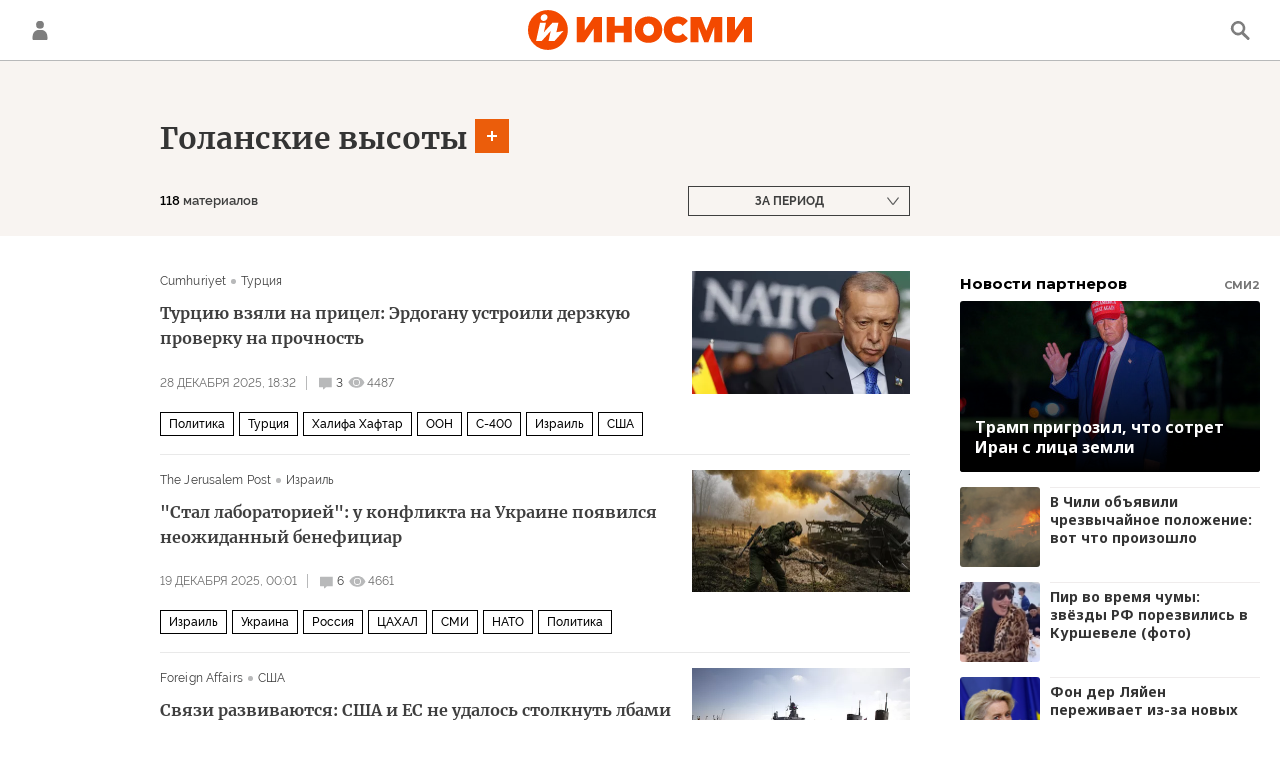

--- FILE ---
content_type: text/html; charset=utf-8
request_url: https://inosmi.ru/geo_Golanskie_vysoty/
body_size: 32196
content:
<!DOCTYPE html><html lang="ru"><head prefix="og: http://ogp.me/ns# fb: http://ogp.me/ns/fb# article: http://ogp.me/ns/article# ya: http://webmaster.yandex.ru/vocabularies/"><meta http-equiv="Content-Type" content="text/html; charset=utf-8"><meta charset="utf-8"><meta http-equiv="X-UA-Compatible" content="IE=edge,chrome=1"><title>Голанские высоты - статьи зарубежных СМИ на тему - ИноСМИ</title><meta name="description" content="Читайте последние статьи из зарубежных СМИ по теме Голанские высоты: Турцию проверяют? От Киева до Голанских высот: невидимое влияние российско-украинского конфликта на Израиль"><meta name="keywords" content="голанские высоты, голанские высоты события, голанские высоты материалы сегодня"><meta name="analytics:title" content="Голанские высоты"><meta name="analytics:keyw" content="geo_Golanskie_vysoty, geo_Golanskie_vysoty"><meta name="analytics:rubric" content=""><meta name="analytics:tags" content="Голанские высоты, Голанские высоты"><meta name="analytics:site_domain" content="inosmi.ru"><meta name="analytics:lang" content="rus"><meta property="og:url" content="https://inosmi.ru/geo_Golanskie_vysoty/"><meta property="og:title" content="Голанские высоты"><meta property="og:description" content="Последние события из зарубежных СМИ по теме Голанские высоты: Турцию проверяют? От Киева до Голанских высот: невидимое влияние российско-украинского конфликта на Израиль"><meta property="og:type" content="website"><meta property="og:site_name" content="ИноСМИ"><meta property="og:locale" content="ru_RU"><meta property="og:image" content="https://cdnn1.inosmi.ru/images/sharing/tag/geo_Golanskie_vysoty.jpg?1768999800"><meta property="og:image:width" content="2072"><meta property="og:image:height" content="1066"><meta name="relap-image" content="https://cdnn1.inosmi.ru/i/ria_soc.png"><meta name="twitter:card" content="summary_large_image"><meta name="twitter:site" content="@inosmi"><link rel="canonical" href="https://inosmi.ru/geo_Golanskie_vysoty/"><link rel="alternate" hreflang="ru" href="https://inosmi.ru/geo_Golanskie_vysoty/"><link rel="alternate" hreflang="x-default" href="https://inosmi.ru/geo_Golanskie_vysoty/"><link rel="preconnect" href="https://cdnn1.inosmi.ru/"><link rel="dns-prefetch" href="https://cdnn1.inosmi.ru/"><link rel="alternate" type="application/rss+xml" href="https://inosmi.ru/export/rss2/index.xml?page_type=google_newsstand"><meta name="robots" content="index, follow, max-image-preview:large"><meta name="viewport" content="width=device-width, initial-scale=1.0, maximum-scale=1.0, user-scalable=yes"><meta name="HandheldFriendly" content="true"><meta name="MobileOptimzied" content="width"><meta name="referrer" content="always"><meta name="format-detection" content="telephone=no"><meta name="format-detection" content="address=no"><meta name="yandex-verification" content="595a70d2b54cd9c2"><meta name="yandex-verification" content="444b2727759646d9"><meta property="vk:app_id" content="5135238"><meta name="apple-itunes-app" content="app-id=405480756"><meta name="google-play-app" content="app-id=ru.rian.inosmi"><link rel="apple-touch-icon" sizes="180x180" href="https://cdnn1.inosmi.ru/i/favicons/apple-touch-icon.png"><link rel="icon" type="image/png" sizes="32x32" href="https://cdnn1.inosmi.ru/i/favicons/favicon-32x32.png"><link rel="icon" type="image/png" sizes="16x16" href="https://cdnn1.inosmi.ru/i/favicons/favicon-16x16.png"><link rel="mask-icon" href="https://cdnn1.inosmi.ru/i/favicons/safari-pinned-tab.svg" color="#F34900"><link rel="shortcut icon" href="https://cdnn1.inosmi.ru/i/favicons/favicon.ico"><link rel="manifest" href="/i/favicons/manifest.json"><meta name="apple-mobile-web-app-title" content="inosmi.ru"><meta name="application-name" content="inosmi.ru"><meta name="msapplication-TileColor" content="#da532c"><meta name="msapplication-config" content="https://cdnn1.inosmi.ru/i/favicons/browserconfig.xml"><meta name="theme-color" content="#ffffff"><link rel="preload" href="https://cdnn1.inosmi.ru/css/fonts/Raleway/font.css?911b7e0afe" as="style" onload="this.onload=null;this.rel='stylesheet'"><link rel="preload" href="https://cdnn1.inosmi.ru/css/fonts/Merriweather/font.css?911b7e0afe" as="style" onload="this.onload=null;this.rel='stylesheet'"><noscript><link rel="stylesheet" type="text/css" href="https://cdnn1.inosmi.ru/css/fonts/Raleway/font.css?911b7e0afe"><link rel="stylesheet" type="text/css" href="https://cdnn1.inosmi.ru/css/fonts/Merriweather/font.css?911b7e0afe"></noscript><link rel="stylesheet" type="text/css" href="https://cdnn1.inosmi.ru/css/common.min.css?973693331"><script>var GLOBAL = {}; GLOBAL.www = 'https://inosmi.ru'; GLOBAL.cookie_domain = '.inosmi.ru'; GLOBAL.adriver = {}; GLOBAL.adriver.sid = "45736"; GLOBAL.adriver.bt = "52"; GLOBAL.csrf_token = ''; GLOBAL.search = {}; GLOBAL.auth = {}; GLOBAL.auth.status = 'error'; GLOBAL.auth.provider = ''; GLOBAL.auth.twitter = '/id/twitter/request/'; GLOBAL.auth.facebook = '/id/facebook/request/'; GLOBAL.auth.vkontakte = '/id/vkontakte/request/'; GLOBAL.auth.google = '/id/google/request/'; GLOBAL.auth.ok = '/id/ok/request/'; GLOBAL.auth.apple = '/id/apple/request/'; GLOBAL.auth.moderator = ''; GLOBAL.user = {}; GLOBAL.user.id = ""; GLOBAL.locale = {}; GLOBAL.locale.id = {}; GLOBAL.locale.id.is_id = '1'; GLOBAL.locale.id.errors = {}; GLOBAL.locale.id.errors.email = 'Введите e-mail'; GLOBAL.locale.id.errors.password = 'Введите пароль'; GLOBAL.locale.id.errors.wrong = 'Неправильный логин или пароль'; GLOBAL.locale.id.errors.wrongpassword = 'Неправильный пароль'; GLOBAL.locale.id.errors.wronglogin = 'Проверьте адрес почты'; GLOBAL.locale.id.errors.emptylogin = 'Не введено имя пользователя'; GLOBAL.locale.id.errors.wrongemail = 'Неверный e-mail'; GLOBAL.locale.id.errors.passwordnotsimilar = 'Введенные пароли не совпадают'; GLOBAL.locale.id.errors.wrongcode = 'Неправильный код'; GLOBAL.locale.id.errors.wrongname = 'Недопустимое имя'; GLOBAL.locale.id.errors.send = 'E-mail отправлен!'; GLOBAL.locale.id.errors.notsend = 'Ошибка! Невозможно отправить e-mail.'; GLOBAL.locale.id.errors.anothersoc = 'Другой социальный аккаунт уже связан с этим профилем'; GLOBAL.locale.id.errors.acclink = 'Аккаунты успешно связаны!'; GLOBAL.locale.id.errors.emailexist = 'Пользователь с таким e-mail уже существует'; GLOBAL.locale.id.errors.emailnotexist = 'Ошибка! Пользователя с таким e-mail не существует'; GLOBAL.locale.id.errors.recoveryerror = 'Ошибка восстановления пароля. Пожалуйста, попробуйте снова!'; GLOBAL.locale.id.errors.alreadyactive = 'Пользователь уже был активирован'; GLOBAL.locale.id.errors.autherror = 'Ошибка входа. Пожалуйста, повторите попытку позже или обратитесь в службу технической поддержки'; GLOBAL.locale.id.errors.codeerror = 'Ошибка генерации кода подтверждение регистрации. Пожалуйста, повторите попытку позже или обратитесь в службу технической поддержки'; GLOBAL.locale.id.errors.global = 'Произошла ошибка. Пожалуйста, повторите попытку позже или обратитесь в службу технической поддержки'; GLOBAL.locale.id.errors.registeremail = ' На указанный Вами e-mail отправленно письмо. <br/> Для завершения регистрации, пожалуйста перейдите по ссылке в e-mail. '; GLOBAL.locale.id.errors.linkprofile = ' Этот e-mail уже используется! <a data-modal-open="link_local_account">Вы хотите связать эти аккаунты?</a> '; GLOBAL.locale.id.errors.confirm = ' Этот аккаунт не был подтвержден! <br/> <a class="b-id__secret-recovery">Отправить e-mail</a> с информацией для подтверждения аккаунта. '; GLOBAL.locale.id.errors.block = ' Ваш аккаунт на inosmi.ru был заблокирован.<br/>Для восстановления доступа отправьте письмо на <a href="mailto:moderator@rian.ru">moderator@rian.ru</a> '; GLOBAL.locale.id.errors.del = ' Ваш аккаунт был удален! Вы можете восстановить его, перейдя по ссылке из письма, высланного при удалении аккаунта. <br/> <a id="modalUserRemindLetter">Повторно отправить e-mail</a> '; GLOBAL.locale.id.errors.confirmation = ' Пожалуйста, перейдите по ссылке из письма, отправленного на <span class="m-email">$1</span> '; GLOBAL.locale.id.links = {}; GLOBAL.locale.id.links.login = 'Авторизация'; GLOBAL.locale.id.links.register = 'Регистрация'; GLOBAL.locale.id.links.forgotpassword = 'Восстановление пароля'; GLOBAL.locale.id.links.privacy = 'Политика конфиденциальности'; GLOBAL.locale.id.login = {}; GLOBAL.locale.id.login.title = 'Авторизация'; GLOBAL.locale.id.login.email = 'E-mail:'; GLOBAL.locale.id.login.password = 'Пароль:'; GLOBAL.locale.id.login.remember = 'Запомнить меня'; GLOBAL.locale.id.login.signin = 'Войти'; GLOBAL.locale.id.login.social = {}; GLOBAL.locale.id.login.social.label = 'Other ways to sign in:'; GLOBAL.locale.id.login.social.anotheruserlink = 'This account has been linked to a different profile.'; GLOBAL.locale.id.register = {}; GLOBAL.locale.id.register.title = 'Регистрация'; GLOBAL.locale.id.register.email = 'E-mail:'; GLOBAL.locale.id.register.password = 'Пароль:'; GLOBAL.locale.id.register.confirm = 'Подтверждение пароля:'; GLOBAL.locale.id.register.captcha = 'Введите код с картинки'; GLOBAL.locale.id.register.requirements = '* Все поля обязательны к заполнению'; GLOBAL.locale.id.register.password_length = 'Не менее 9 символов с 1 цифрой'; GLOBAL.locale.id.register.success = ' Пожалуйста, подтвердите Ваш e-mail для продолжения. Инструкции для подтверждения были высланы на <a class="email"></a> '; GLOBAL.locale.id.register.confirmemail = 'Пожалуйста, подтвердите Ваш e-mail для продолжения.'; GLOBAL.locale.id.register.confirm_personal = 'By clicking \'Register\', you confirm that you agree to our Privacy Policy and give your consent to the processing of personal data in accordance with the Privacy Policy'; GLOBAL.locale.id.deleteaccount = {}; GLOBAL.locale.id.deleteaccount.title = 'Удалить аккаунт'; GLOBAL.locale.id.deleteaccount.body = 'Вы уверены, что хотите удалить аккаунт?'; GLOBAL.locale.id.deleteaccount.success = 'Ваш аккаунт был удален! Вы можете восстановить аккаунт в течение 30 дней, перейдя по ссылке в письме.'; GLOBAL.locale.id.deleteaccount.action = 'Удалить аккаунт'; GLOBAL.locale.id.passwordrecovery = {}; GLOBAL.locale.id.passwordrecovery.title = 'Восстановление пароля'; GLOBAL.locale.id.passwordrecovery.password = 'Введите новый пароль:'; GLOBAL.locale.id.passwordrecovery.confirm = 'Повторите новый пароль:'; GLOBAL.locale.id.passwordrecovery.email = 'E-mail'; GLOBAL.locale.id.passwordrecovery.send = ' Инструкции для восстановления пароля высланы на <a class="email"></a> '; GLOBAL.locale.id.passwordrecovery.success = ' Поздравляем! Пароль успешно восстановлен. Пожалуйста авторизуйтесь. '; GLOBAL.locale.id.passwordrecovery.alert = ' На указанный Вами адрес отправлено сообщение. Чтобы установить пароль, перейдите по ссылке в тексте письма. '; GLOBAL.locale.id.registerconfirm = {}; GLOBAL.locale.id.registerconfirm.success = 'Аккаунт успешно создан!'; GLOBAL.locale.id.registerconfirm.error = 'Ошибка подтверждения регистрации. Пожалуйста, повторите попытку позже или обратитесь в службу технической поддержки'; GLOBAL.locale.id.restoreaccount = {}; GLOBAL.locale.id.restoreaccount.title = 'Восстановление аккаунта'; GLOBAL.locale.id.restoreaccount.confirm = 'Восстановить Ваш аккаунт?'; GLOBAL.locale.id.restoreaccount.error = 'Ошибка! Невозможно восстановить аккаунт'; GLOBAL.locale.id.restoreaccount.success = 'Ваш аккаунт был восстановлен'; GLOBAL.locale.id.localaccount = {}; GLOBAL.locale.id.localaccount.exist = 'У меня есть аккаунт в inosmi.ru'; GLOBAL.locale.id.localaccount.notexist = 'У меня нет аккаунта в inosmi.ru'; GLOBAL.locale.id.localaccount.title = 'Регистрация'; GLOBAL.locale.id.localaccount.profile = 'У вас есть аккаунт в inosmi.ru?'; GLOBAL.locale.id.localaccount.hello = ' <span>Здравствуйте, </span> <span class="m-name"></span> <span>!</span> '; GLOBAL.locale.id.button = {}; GLOBAL.locale.id.button.ok = 'Ок'; GLOBAL.locale.id.button.yes = 'Да'; GLOBAL.locale.id.button.no = 'Нет'; GLOBAL.locale.id.button.next = 'Дальше'; GLOBAL.locale.id.button.close = 'Закрыть'; GLOBAL.locale.id.button.profile = 'В личный кабинет'; GLOBAL.locale.id.button.recover = 'Восстановление'; GLOBAL.locale.id.button.register = 'Регистрация'; GLOBAL.locale.id.message = {}; GLOBAL.locale.id.message.errors = {}; GLOBAL.locale.id.message.errors.empty = 'Невозможно отправить сообщение'; GLOBAL.locale.id.message.errors.notfound = 'Невозможно отправить сообщение'; GLOBAL.locale.id.message.errors.similar = 'Неверный код'; GLOBAL.locale.smartcaptcha = {}; GLOBAL.locale.smartcaptcha.site_key = 'ysc1_4CFvX17qDyBPyzFwfyj6rmqQg2aeRKVvYCpvR7aybe5fddc8'; GLOBAL.comet = {}; GLOBAL.comet.ticket = "00"; GLOBAL.comet.url = "https://n-ssl.inosmi.ru/polling"; GLOBAL.comet.ts = "1768999826"; GLOBAL.comet.objects = []; GLOBAL.comet.reduce = ""; GLOBAL.comet.timeouts = {}; GLOBAL.comet.timeouts.try2 = 1000; GLOBAL.comet.timeouts.try3 = 10000; GLOBAL.comet.timeouts.try4 = 30000; GLOBAL.sock = {}; GLOBAL.sock.server = "https://cm.ria.ru/chat"; GLOBAL.project = "inosmi"; GLOBAL.partnerstags = "geo_Golanskie_vysoty:archive"; GLOBAL.chat = GLOBAL.chat || {}; GLOBAL.chat.show = !!1; GLOBAL.css = {}; GLOBAL.css.banners_sidebar = "https://cdnn1.inosmi.ru/css/banners/sidebar.min.css?91923ed77"; GLOBAL.css.banners_article_bottom = "https://cdnn1.inosmi.ru/css/banners/article_bottom.min.css?998caec6f"; GLOBAL.js = {}; GLOBAL.js.videoplayer = "https://cdnn1.inosmi.ru/min/js/libs/video/videoplayer.min.js?9678ce3b5"; GLOBAL.js.partners = "https://cdnn1.inosmi.ru/min/js/libs/partners.js?9a985c660";</script><script src="https://yandex.ru/ads/system/header-bidding.js" async="true"></script><link rel="preconnect" href="https://ads.betweendigital.com" crossorigin="anonymous"><meta name="google-site-verification" content="Z3mpwOXW4mEZvkuS7ZX2PBmsskIxWavW1mNAZrbRc1c"></head><body class="body m-inosmi" id="body" data-const-page-type="tag" data-page-type="" data-page-project="inosmi" data-header-sticked-on="1"><script src="https://cdnn1.inosmi.ru/min/js/jquery/jquery-1.12.4.min.js?96ee03cbd"></script><div class="schema_org" itemscope="itemscope" itemtype="https://schema.org/WebSite"><meta itemprop="name" content="ИноСМИ"><meta itemprop="description" content="Обзор материалов зарубежных СМИ и прессы: перевод статей о России и мире, авторские материалы, аналитика и комментарии"><a itemprop="url" href="https://inosmi.ru"> </a><meta itemprop="image" content="https://cdnn1.inosmi.ru/i/export/logo.png"><div itemprop="potentialAction" itemscope="itemscope" itemtype="https://schema.org/SearchAction"><meta itemprop="target" content="https://inosmi.ru/search/?query={query}"><meta itemprop="query-input" content="required name=query"></div></div><div class="schema_org" itemscope="itemscope" itemtype="http://schema.org/WebPage"><a itemprop="url" href="https://inosmi.ru/geo_Golanskie_vysoty/"> </a><meta itemprop="mainEntityOfPage" content="https://inosmi.ru/geo_Golanskie_vysoty/"><meta itemprop="name" content="Голанские высоты - статьи зарубежных СМИ на тему - ИноСМИ"><meta itemprop="headline" content="Голанские высоты - статьи зарубежных СМИ на тему - ИноСМИ"><meta itemprop="description" content="Читайте последние статьи из зарубежных СМИ по теме Голанские высоты: Турцию проверяют? От Киева до Голанских высот: невидимое влияние российско-украинского конфликта на Израиль"><meta itemprop="genre" content="Статьи"><meta itemprop="keywords" content="голанские высоты, голанские высоты события, голанские высоты материалы сегодня"><meta itemprop="image" content="https://cdnn1.inosmi.ru/img/07e7/0b/0f/266615789_0:143:3072:1871_1920x0_80_0_0_15264122a4de2f54fe50ad93613c8130.jpg.webp"><meta itemprop="dateModified" content="2025-12-28T18:32:NaN"></div><ul class="schema_org" itemscope="itemscope" itemtype="http://schema.org/BreadcrumbList"><li itemprop="itemListElement" itemscope="itemscope" itemtype="http://schema.org/ListItem"><meta itemprop="name" content="ИноСМИ"><meta itemprop="position" content="1"><meta itemprop="item" content="https://inosmi.ru"><a itemprop="url" href="https://inosmi.ru"> </a></li><li itemprop="itemListElement" itemscope="itemscope" itemtype="http://schema.org/ListItem"><meta itemprop="name" content="Голанские высоты"><meta itemprop="position" content="2"><meta itemprop="item" content="https://inosmi.ru/geo_Golanskie_vysoty/"><a itemprop="url" href="https://inosmi.ru/geo_Golanskie_vysoty/"> </a></li></ul><script>
                    if (!rutarget) {
                        var rutarget = {};
                    }
                    if (!rutarget.adfox) {
                        rutarget.adfox = {
                            getAdState: function() {
                                return 0
                            },
                            checkAd: function() {}
                        };
                    }
                </script><script>
            var svg_spirte_files = [
                "https://cdnn1.inosmi.ru/i/sprites/icon/inline.svg?v=101",
                "https://cdnn1.inosmi.ru/i/sprites/logo/inline.svg?v=101",
                "https://cdnn1.inosmi.ru/i/sprites/social/inline.svg?v=101",
                "https://cdnn1.inosmi.ru/i/sprites/s_icon/inline.svg?v=101",
                "https://cdnn1.inosmi.ru/i/sprites/s_social/inline.svg?v=101",
                "https://cdnn1.inosmi.ru/i/sprites/images/inline.svg?v=101"
            ];

            for (var i = 0; i < svg_spirte_files.length; i++) {
                var svg_ajax = new XMLHttpRequest();
                svg_ajax.open("GET", svg_spirte_files[i], true);
                svg_ajax.send();
                svg_ajax.onload = function(e) {
                    var svg_div = document.createElement("div");
                    svg_div.className = 'svg-sprite';
                    svg_div.innerHTML = this.responseText;
                    document.body.insertBefore(svg_div, document.body.childNodes[0]);
                }
            }
            </script><script src="https://cdnn1.inosmi.ru/min/js/libs/banners/adfx.loader.bind.js?938109bb6"></script><script>
                    (window.yaContextCb = window.yaContextCb || []).push(() => {
                        replaceOriginalAdFoxMethods();
                        window.Ya.adfoxCode.hbCallbacks = window.Ya.adfoxCode.hbCallbacks || [];
                    })
                </script><script src="https://yandex.ru/ads/system/context.js" async="true"></script><script src="https://cdnn1.inosmi.ru/min/js/libs/banners/prebid.min.js?991c5bc75"></script><div class="view-size" id="jsViewSize"></div><div class="page" id="page"><div class="container"><aside><div class="banner m-before-header m-not-stub m-article-desktop" data-position="tag_desktop_header"><div class="banner__content"></div></div><div class="banner m-before-header m-article-mobile" data-position="tag_mobile_header"><div class="banner__content"></div></div></aside></div><aside></aside><div class="page__bg-media"></div><div class="alert m-hidden" id="alertAfterRegister"><div class="alert__text">
                Регистрация пройдена успешно! <br>
                Пожалуйста, перейдите по ссылке из письма, отправленного на <span class="m-email"></span></div><div class="alert__btn"><button class="form__btn m-min m-black confirmEmail">Отправить еще раз</button></div></div><div class="header" id="header"><div class="container"><a class="header__signin" data-modal-open="authorization"><svg class="svg-icon"><use xmlns:xlink="http://www.w3.org/1999/xlink" xlink:href="#icon-user"></use></svg></a><a href="/id/profile/" class="header__user"><svg viewbox="0 0 100 100" class="avatar"><rect x="0" y="0" width="100" height="100" fill="url(#avatar_0)"></rect><text fill="#ffffff" font-size="45" font-family="Raleway" y="65" transform="translate(50)"><tspan x="0" text-anchor="middle"></tspan></text></svg></a><a href="/" class="header__logo"><svg class="svg-icon"><use xmlns:xlink="http://www.w3.org/1999/xlink" xlink:href="#logo-color"></use></svg></a><span class="header__search" data-modal-open="search"><svg class="svg-icon"><use xmlns:xlink="http://www.w3.org/1999/xlink" xlink:href="#icon-search"></use></svg></span></div></div><div class="content" id="content"><div class="layout-rubric__header"><div class="container"><div class="layout-rubric"><div class="layout-rubric__main"><div class="rubric-list"><div class="rubric-filters"><div class="tag-input"><h1 class="tag-input__tags"><span class="tag-input__tag m-single" data-sid="geo_Golanskie_vysoty"><a href="/geo_Golanskie_vysoty/" class="tag-input__tag-text">Голанские высоты</a><span class="tag-input__tag-del"> <svg class="svg-icon"><use xmlns:xlink="http://www.w3.org/1999/xlink" xlink:href="#icon-close_small"></use></svg></span></span></h1><div class="tag-input__add-tag"><input type="text" class="tag-input__add-tag-input"><div class="tag-input__add-suggest"><ul></ul></div><div class="tag-input__add-tag-btn"><svg class="svg-icon"><use xmlns:xlink="http://www.w3.org/1999/xlink" xlink:href="#icon-plus_small"></use></svg></div></div></div><div class="rubric-count m-active"><span>118</span> материалов</div><div class="list-date">За период</div></div></div></div><div class="layout-rubric__right-column"></div></div></div></div><div class="container"><div class="layout-rubric"><div class="layout-rubric__main"><div class="rubric-list"><div class="list list-tags" itemscope="" itemtype="http://schema.org/ItemList"><div class="list-item"><span class="schema_org" itemprop="itemListElement" itemscope="" itemtype="http://schema.org/ListItem"><meta itemprop="position" content="1"><a itemprop="url" href="/20251228/turtsiya-276409746.html"> </a><meta itemprop="name" content="Турцию взяли на прицел: Эрдогану устроили дерзкую проверку на прочность "></span><div class="list-item__content"><a href="/20251228/turtsiya-276409746.html" class="list-item__image"><picture><source media="(min-width: 480px)" media-type="ar16x9" srcset="https://cdnn1.inosmi.ru/img/07e7/0b/0f/266615789_0:143:3072:1871_436x0_80_0_0_f07a2f8f382fe734126415c719a6af5c.jpg.webp"></source><source media="(min-width: 375px)" media-type="ar4x3" srcset="https://cdnn1.inosmi.ru/img/07e7/0b/0f/266615789_341:0:3072:2048_186x0_80_0_0_d916764ca931af2df1e06554bd13c65d.jpg.webp"></source><source media="(min-width: 0px)" media-type="ar1x1" srcset="https://cdnn1.inosmi.ru/img/07e7/0b/0f/266615789_1024:0:3072:2048_140x0_80_0_0_31515d1a991e59eb63c7901c2c6e0dee.jpg.webp"></source><img media-type="ar16x9" data-crop-ratio="0.5625" data-crop-width="1240" data-crop-height="698" data-source-sid="ap_photo" alt="Президент Турции Реджеп Тайип Эрдоган на саммите НАТО в Вильнюсе, Литва, 11 июля 2023 г." title="Президент Турции Реджеп Тайип Эрдоган на саммите НАТО в Вильнюсе, Литва, 11 июля 2023 г." class="responsive_img m-list-img" src="https://cdnn1.inosmi.ru/img/07e7/0b/0f/266615789_0:143:3072:1871_1240x0_80_0_0_03d33c5281642758176c8a5b034b5278.jpg.webp" data-responsive480="https://cdnn1.inosmi.ru/img/07e7/0b/0f/266615789_0:143:3072:1871_436x0_80_0_0_f07a2f8f382fe734126415c719a6af5c.jpg.webp" data-responsive375="https://cdnn1.inosmi.ru/img/07e7/0b/0f/266615789_341:0:3072:2048_186x0_80_0_0_d916764ca931af2df1e06554bd13c65d.jpg.webp" data-responsive0="https://cdnn1.inosmi.ru/img/07e7/0b/0f/266615789_1024:0:3072:2048_140x0_80_0_0_31515d1a991e59eb63c7901c2c6e0dee.jpg.webp"></picture></a><div class="list-item__source"><div class="source"><span><a href="/cumhuriyet_com_tr/">Cumhuriyet</a></span><span><a href="/magazines/?country=country_turkey">Турция</a></span></div></div><a href="/20251228/turtsiya-276409746.html" class="list-item__title color-font-hover-only">Турцию взяли на прицел: Эрдогану устроили дерзкую проверку на прочность  </a></div><div class="list-item__info"><div class="list-item__date">28 декабря 2025, 18:32</div><a href="/20251228/turtsiya-276409746.html#comments" class="list-item__views"><span class="list-item__views-icon"><svg class="svg-icon"><use xmlns:xlink="http://www.w3.org/1999/xlink" xlink:href="#icon-comment_small"></use></svg></span><span class="list-item__views-text">3</span></a><div class="list-item__views"><div class="list-item__views-icon"><svg class="svg-icon"><use xmlns:xlink="http://www.w3.org/1999/xlink" xlink:href="#icon-views_small"></use></svg></div><div class="list-item__views-text">4487</div></div></div><div class="list-item__tags"><div class="list-item__tags-more">Еще <span></span></div><ul><li class="list-tag m-add" data-sid="politic"><a href="/politic/" class="list-tag__text">Политика</a><span class="list-tag__icon"><svg class="svg-icon"><use xmlns:xlink="http://www.w3.org/1999/xlink" xlink:href="#s_icon-s_plus_small"></use></svg></span></li><li class="list-tag m-add" data-sid="geo_geo_turkey"><a href="/geo_geo_turkey/" class="list-tag__text">Турция</a><span class="list-tag__icon"><svg class="svg-icon"><use xmlns:xlink="http://www.w3.org/1999/xlink" xlink:href="#s_icon-s_plus_small"></use></svg></span></li><li class="list-tag m-add" data-sid="person_KHalifa_KHaftar"><a href="/person_KHalifa_KHaftar/" class="list-tag__text">Халифа Хафтар</a><span class="list-tag__icon"><svg class="svg-icon"><use xmlns:xlink="http://www.w3.org/1999/xlink" xlink:href="#s_icon-s_plus_small"></use></svg></span></li><li class="list-tag m-add" data-sid="organization_OON"><a href="/organization_OON/" class="list-tag__text">ООН</a><span class="list-tag__icon"><svg class="svg-icon"><use xmlns:xlink="http://www.w3.org/1999/xlink" xlink:href="#s_icon-s_plus_small"></use></svg></span></li><li class="list-tag m-add" data-sid="product_S-400"><a href="/product_S-400/" class="list-tag__text">С-400</a><span class="list-tag__icon"><svg class="svg-icon"><use xmlns:xlink="http://www.w3.org/1999/xlink" xlink:href="#s_icon-s_plus_small"></use></svg></span></li><li class="list-tag m-add" data-sid="geo_Izrail"><a href="/geo_Izrail/" class="list-tag__text">Израиль</a><span class="list-tag__icon"><svg class="svg-icon"><use xmlns:xlink="http://www.w3.org/1999/xlink" xlink:href="#s_icon-s_plus_small"></use></svg></span></li><li class="list-tag m-add" data-sid="geo_geo_usa"><a href="/geo_geo_usa/" class="list-tag__text">США</a><span class="list-tag__icon"><svg class="svg-icon"><use xmlns:xlink="http://www.w3.org/1999/xlink" xlink:href="#s_icon-s_plus_small"></use></svg></span></li></ul></div></div><div class="list-item"><span class="schema_org" itemprop="itemListElement" itemscope="" itemtype="http://schema.org/ListItem"><meta itemprop="position" content="2"><a itemprop="url" href="/20251219/izrail-276222493.html"> </a><meta itemprop="name" content='"Стал лабораторией": у конфликта на Украине появился неожиданный бенефициар'></span><div class="list-item__content"><a href="/20251219/izrail-276222493.html" class="list-item__image"><picture><source media="(min-width: 480px)" media-type="ar16x9" srcset="https://cdnn1.inosmi.ru/img/07e9/0c/08/276037302_0:18:3071:1745_436x0_80_0_0_14d8c293f280cb5689df1d01b251af9d.jpg.webp"></source><source media="(min-width: 375px)" media-type="ar4x3" srcset="https://cdnn1.inosmi.ru/img/07e9/0c/08/276037302_0:0:2729:2047_186x0_80_0_0_b5bd5715e2775ab93c5b62092f92078a.jpg.webp"></source><source media="(min-width: 0px)" media-type="ar1x1" srcset="https://cdnn1.inosmi.ru/img/07e9/0c/08/276037302_279:0:2326:2047_140x0_80_0_0_cd89414795c9162b2d6c69f0bc97f75e.jpg.webp"></source><img media-type="ar16x9" data-crop-ratio="0.5625" data-crop-width="1240" data-crop-height="698" data-source-sid="rian_photo" alt="Боевая работа 73-й артбригады группировки войск Запад" title="Боевая работа 73-й артбригады группировки войск Запад" class="responsive_img m-list-img" src="https://cdnn1.inosmi.ru/img/07e9/0c/08/276037302_0:18:3071:1745_1240x0_80_0_0_b592e66a7bbd7e3cd9d10e4c4b6d362f.jpg.webp" data-responsive480="https://cdnn1.inosmi.ru/img/07e9/0c/08/276037302_0:18:3071:1745_436x0_80_0_0_14d8c293f280cb5689df1d01b251af9d.jpg.webp" data-responsive375="https://cdnn1.inosmi.ru/img/07e9/0c/08/276037302_0:0:2729:2047_186x0_80_0_0_b5bd5715e2775ab93c5b62092f92078a.jpg.webp" data-responsive0="https://cdnn1.inosmi.ru/img/07e9/0c/08/276037302_279:0:2326:2047_140x0_80_0_0_cd89414795c9162b2d6c69f0bc97f75e.jpg.webp"></picture></a><div class="list-item__source"><div class="source"><span><a href="/jpost_com/">The Jerusalem Post</a></span><span><a href="/magazines/?country=country_hebrew">Израиль</a></span></div></div><a href="/20251219/izrail-276222493.html" class="list-item__title color-font-hover-only">"Стал лабораторией": у конфликта на Украине появился неожиданный бенефициар </a></div><div class="list-item__info"><div class="list-item__date">19 декабря 2025, 00:01</div><a href="/20251219/izrail-276222493.html#comments" class="list-item__views"><span class="list-item__views-icon"><svg class="svg-icon"><use xmlns:xlink="http://www.w3.org/1999/xlink" xlink:href="#icon-comment_small"></use></svg></span><span class="list-item__views-text">6</span></a><div class="list-item__views"><div class="list-item__views-icon"><svg class="svg-icon"><use xmlns:xlink="http://www.w3.org/1999/xlink" xlink:href="#icon-views_small"></use></svg></div><div class="list-item__views-text">4661</div></div></div><div class="list-item__tags"><div class="list-item__tags-more">Еще <span></span></div><ul><li class="list-tag m-add" data-sid="geo_Izrail"><a href="/geo_Izrail/" class="list-tag__text">Израиль</a><span class="list-tag__icon"><svg class="svg-icon"><use xmlns:xlink="http://www.w3.org/1999/xlink" xlink:href="#s_icon-s_plus_small"></use></svg></span></li><li class="list-tag m-add" data-sid="geo_Ukraina"><a href="/geo_Ukraina/" class="list-tag__text">Украина</a><span class="list-tag__icon"><svg class="svg-icon"><use xmlns:xlink="http://www.w3.org/1999/xlink" xlink:href="#s_icon-s_plus_small"></use></svg></span></li><li class="list-tag m-add" data-sid="geo_rossiya"><a href="/geo_rossiya/" class="list-tag__text">Россия</a><span class="list-tag__icon"><svg class="svg-icon"><use xmlns:xlink="http://www.w3.org/1999/xlink" xlink:href="#s_icon-s_plus_small"></use></svg></span></li><li class="list-tag m-add" data-sid="organization_CAKHAL"><a href="/organization_CAKHAL/" class="list-tag__text">ЦАХАЛ</a><span class="list-tag__icon"><svg class="svg-icon"><use xmlns:xlink="http://www.w3.org/1999/xlink" xlink:href="#s_icon-s_plus_small"></use></svg></span></li><li class="list-tag m-add" data-sid="organization_SMI"><a href="/organization_SMI/" class="list-tag__text">СМИ</a><span class="list-tag__icon"><svg class="svg-icon"><use xmlns:xlink="http://www.w3.org/1999/xlink" xlink:href="#s_icon-s_plus_small"></use></svg></span></li><li class="list-tag m-add" data-sid="organization_NATO"><a href="/organization_NATO/" class="list-tag__text">НАТО</a><span class="list-tag__icon"><svg class="svg-icon"><use xmlns:xlink="http://www.w3.org/1999/xlink" xlink:href="#s_icon-s_plus_small"></use></svg></span></li><li class="list-tag m-add" data-sid="politic"><a href="/politic/" class="list-tag__text">Политика</a><span class="list-tag__icon"><svg class="svg-icon"><use xmlns:xlink="http://www.w3.org/1999/xlink" xlink:href="#s_icon-s_plus_small"></use></svg></span></li></ul></div></div><div class="list-item"><span class="schema_org" itemprop="itemListElement" itemscope="" itemtype="http://schema.org/ListItem"><meta itemprop="position" content="3"><a itemprop="url" href="/20251005/siriya-274997970.html"> </a><meta itemprop="name" content="Связи развиваются: США и ЕС не удалось столкнуть лбами Дамаск и Москву"></span><div class="list-item__content"><a href="/20251005/siriya-274997970.html" class="list-item__image"><picture><source media="(min-width: 480px)" media-type="ar16x9" srcset="https://cdnn1.inosmi.ru/img/07e9/01/16/271571441_0:160:3073:1888_436x0_80_0_0_09130ae1e803efc0a8d12a05e7b7c940.jpg.webp"></source><source media="(min-width: 375px)" media-type="ar4x3" srcset="https://cdnn1.inosmi.ru/img/07e9/01/16/271571441_170:0:2901:2048_186x0_80_0_0_7c88be85868a2fe0d748424d035cd4ea.jpg.webp"></source><source media="(min-width: 0px)" media-type="ar1x1" srcset="https://cdnn1.inosmi.ru/img/07e9/01/16/271571441_512:0:2560:2048_140x0_80_0_0_45006c079b84b4dacc14129b7c5c8be0.jpg.webp"></source><img media-type="ar16x9" data-crop-ratio="0.5625" data-crop-width="1240" data-crop-height="698" data-source-sid="ap_photo" alt="Малый ракетный корабль Великий Устюг покидает российскую военно-морскую базу в Тартусе, Сирия" title="Малый ракетный корабль Великий Устюг покидает российскую военно-морскую базу в Тартусе, Сирия" class="responsive_img m-list-img" src="https://cdnn1.inosmi.ru/img/07e9/01/16/271571441_0:160:3073:1888_1240x0_80_0_0_998cc4cd6ffdf11ce9847574798b5e34.jpg.webp" data-responsive480="https://cdnn1.inosmi.ru/img/07e9/01/16/271571441_0:160:3073:1888_436x0_80_0_0_09130ae1e803efc0a8d12a05e7b7c940.jpg.webp" data-responsive375="https://cdnn1.inosmi.ru/img/07e9/01/16/271571441_170:0:2901:2048_186x0_80_0_0_7c88be85868a2fe0d748424d035cd4ea.jpg.webp" data-responsive0="https://cdnn1.inosmi.ru/img/07e9/01/16/271571441_512:0:2560:2048_140x0_80_0_0_45006c079b84b4dacc14129b7c5c8be0.jpg.webp"></picture></a><div class="list-item__source"><div class="source"><span><a href="/foreignaffairs_org/">Foreign Affairs</a></span><span><a href="/magazines/?country=country_usa">США</a></span></div></div><a href="/20251005/siriya-274997970.html" class="list-item__title color-font-hover-only">Связи развиваются: США и ЕС не удалось столкнуть лбами Дамаск и Москву </a></div><div class="list-item__info"><div class="list-item__date">5 октября 2025, 00:12</div><a href="/20251005/siriya-274997970.html#comments" class="list-item__views"><span class="list-item__views-icon"><svg class="svg-icon"><use xmlns:xlink="http://www.w3.org/1999/xlink" xlink:href="#icon-comment_small"></use></svg></span><span class="list-item__views-text">6</span></a><div class="list-item__views"><div class="list-item__views-icon"><svg class="svg-icon"><use xmlns:xlink="http://www.w3.org/1999/xlink" xlink:href="#icon-views_small"></use></svg></div><div class="list-item__views-text">5797</div></div></div><div class="list-item__tags"><div class="list-item__tags-more">Еще <span></span></div><ul><li class="list-tag m-add" data-sid="politic"><a href="/politic/" class="list-tag__text">Политика</a><span class="list-tag__icon"><svg class="svg-icon"><use xmlns:xlink="http://www.w3.org/1999/xlink" xlink:href="#s_icon-s_plus_small"></use></svg></span></li><li class="list-tag m-add" data-sid="world"><a href="/world/" class="list-tag__text">Мир</a><span class="list-tag__icon"><svg class="svg-icon"><use xmlns:xlink="http://www.w3.org/1999/xlink" xlink:href="#s_icon-s_plus_small"></use></svg></span></li><li class="list-tag m-add" data-sid="geo_rossiya"><a href="/geo_rossiya/" class="list-tag__text">Россия</a><span class="list-tag__icon"><svg class="svg-icon"><use xmlns:xlink="http://www.w3.org/1999/xlink" xlink:href="#s_icon-s_plus_small"></use></svg></span></li><li class="list-tag m-add" data-sid="geo_geo_syria"><a href="/geo_geo_syria/" class="list-tag__text">Сирия</a><span class="list-tag__icon"><svg class="svg-icon"><use xmlns:xlink="http://www.w3.org/1999/xlink" xlink:href="#s_icon-s_plus_small"></use></svg></span></li><li class="list-tag m-add" data-sid="geo_Izrail"><a href="/geo_Izrail/" class="list-tag__text">Израиль</a><span class="list-tag__icon"><svg class="svg-icon"><use xmlns:xlink="http://www.w3.org/1999/xlink" xlink:href="#s_icon-s_plus_small"></use></svg></span></li><li class="list-tag m-add" data-sid="person_Vladimir_Putin"><a href="/person_Vladimir_Putin/" class="list-tag__text">Владимир Путин</a><span class="list-tag__icon"><svg class="svg-icon"><use xmlns:xlink="http://www.w3.org/1999/xlink" xlink:href="#s_icon-s_plus_small"></use></svg></span></li><li class="list-tag m-add" data-sid="person_Binjamin_Netanjakhu"><a href="/person_Binjamin_Netanjakhu/" class="list-tag__text">Биньямин Нетаньяху</a><span class="list-tag__icon"><svg class="svg-icon"><use xmlns:xlink="http://www.w3.org/1999/xlink" xlink:href="#s_icon-s_plus_small"></use></svg></span></li><li class="list-tag m-add" data-sid="organization_OON"><a href="/organization_OON/" class="list-tag__text">ООН</a><span class="list-tag__icon"><svg class="svg-icon"><use xmlns:xlink="http://www.w3.org/1999/xlink" xlink:href="#s_icon-s_plus_small"></use></svg></span></li><li class="list-tag m-add" data-sid="organization_SDS"><a href="/organization_SDS/" class="list-tag__text">СДС</a><span class="list-tag__icon"><svg class="svg-icon"><use xmlns:xlink="http://www.w3.org/1999/xlink" xlink:href="#s_icon-s_plus_small"></use></svg></span></li><li class="list-tag m-add" data-sid="organization_Sovet_Bezopasnosti"><a href="/organization_Sovet_Bezopasnosti/" class="list-tag__text">Совет Безопасности</a><span class="list-tag__icon"><svg class="svg-icon"><use xmlns:xlink="http://www.w3.org/1999/xlink" xlink:href="#s_icon-s_plus_small"></use></svg></span></li></ul></div></div><div class="list-item"><span class="schema_org" itemprop="itemListElement" itemscope="" itemtype="http://schema.org/ListItem"><meta itemprop="position" content="4"><a itemprop="url" href="/20250930/siriya-274929870.html"> </a><meta itemprop="name" content='"Отказ от старого": Сирия разрывает связи с Россией. Назван новый союзник'></span><div class="list-item__content"><a href="/20250930/siriya-274929870.html" class="list-item__image"><picture><source media="(min-width: 480px)" media-type="ar16x9" srcset="https://cdnn1.inosmi.ru/img/07e7/05/03/262680529_0:0:2112:1188_436x0_80_0_0_597e5e706591a25fd2ffa4f3263698de.png.webp"></source><source media="(min-width: 375px)" media-type="ar4x3" srcset="https://cdnn1.inosmi.ru/img/07e7/05/03/262680529_264:0:1848:1188_186x0_80_0_0_4c898d7f5fad8edc3f862bd89423581f.png.webp"></source><source media="(min-width: 0px)" media-type="ar1x1" srcset="https://cdnn1.inosmi.ru/img/07e7/05/03/262680529_462:0:1650:1188_140x0_80_0_0_58633db203a11184b70f9529b67c99f2.png.webp"></source><img media-type="ar16x9" data-crop-ratio="0.5625" data-crop-width="1240" data-crop-height="698" data-source-sid="" alt="Флаг Сирийской Арабской Республики" title="Флаг Сирийской Арабской Республики" class="responsive_img m-list-img" src="https://cdnn1.inosmi.ru/img/07e7/05/03/262680529_0:0:2112:1188_1240x0_80_0_0_604f7625c5f6aeb11fd0265b3e355e0b.png.webp" data-responsive480="https://cdnn1.inosmi.ru/img/07e7/05/03/262680529_0:0:2112:1188_436x0_80_0_0_597e5e706591a25fd2ffa4f3263698de.png.webp" data-responsive375="https://cdnn1.inosmi.ru/img/07e7/05/03/262680529_264:0:1848:1188_186x0_80_0_0_4c898d7f5fad8edc3f862bd89423581f.png.webp" data-responsive0="https://cdnn1.inosmi.ru/img/07e7/05/03/262680529_462:0:1650:1188_140x0_80_0_0_58633db203a11184b70f9529b67c99f2.png.webp"></picture></a><div class="list-item__source"><div class="source"><span><a href="/aljazeera_net/">Al Jazeera</a></span><span><a href="/magazines/?country=country_qatar">Катар</a></span></div></div><a href="/20250930/siriya-274929870.html" class="list-item__title color-font-hover-only">"Отказ от старого": Сирия разрывает связи с Россией. Назван новый союзник </a></div><div class="list-item__info"><div class="list-item__date">30 сентября 2025, 17:42</div><a href="/20250930/siriya-274929870.html#comments" class="list-item__views"><span class="list-item__views-icon"><svg class="svg-icon"><use xmlns:xlink="http://www.w3.org/1999/xlink" xlink:href="#icon-comment_small"></use></svg></span><span class="list-item__views-text">13</span></a><div class="list-item__views"><div class="list-item__views-icon"><svg class="svg-icon"><use xmlns:xlink="http://www.w3.org/1999/xlink" xlink:href="#icon-views_small"></use></svg></div><div class="list-item__views-text">7794</div></div></div><div class="list-item__tags"><div class="list-item__tags-more">Еще <span></span></div><ul><li class="list-tag m-add" data-sid="politic"><a href="/politic/" class="list-tag__text">Политика</a><span class="list-tag__icon"><svg class="svg-icon"><use xmlns:xlink="http://www.w3.org/1999/xlink" xlink:href="#s_icon-s_plus_small"></use></svg></span></li><li class="list-tag m-add" data-sid="geo_Moskva"><a href="/geo_Moskva/" class="list-tag__text">Москва</a><span class="list-tag__icon"><svg class="svg-icon"><use xmlns:xlink="http://www.w3.org/1999/xlink" xlink:href="#s_icon-s_plus_small"></use></svg></span></li><li class="list-tag m-add" data-sid="geo_Damask"><a href="/geo_Damask/" class="list-tag__text">Дамаск</a><span class="list-tag__icon"><svg class="svg-icon"><use xmlns:xlink="http://www.w3.org/1999/xlink" xlink:href="#s_icon-s_plus_small"></use></svg></span></li><li class="list-tag m-add" data-sid="geo_Kiev"><a href="/geo_Kiev/" class="list-tag__text">Киев</a><span class="list-tag__icon"><svg class="svg-icon"><use xmlns:xlink="http://www.w3.org/1999/xlink" xlink:href="#s_icon-s_plus_small"></use></svg></span></li><li class="list-tag m-add" data-sid="geo_geo_syria"><a href="/geo_geo_syria/" class="list-tag__text">Сирия</a><span class="list-tag__icon"><svg class="svg-icon"><use xmlns:xlink="http://www.w3.org/1999/xlink" xlink:href="#s_icon-s_plus_small"></use></svg></span></li><li class="list-tag m-add" data-sid="person_Bashar_Asad"><a href="/person_Bashar_Asad/" class="list-tag__text">Башар Асад</a><span class="list-tag__icon"><svg class="svg-icon"><use xmlns:xlink="http://www.w3.org/1999/xlink" xlink:href="#s_icon-s_plus_small"></use></svg></span></li><li class="list-tag m-add" data-sid="person_Aleksandr_Novak"><a href="/person_Aleksandr_Novak/" class="list-tag__text">Александр Новак</a><span class="list-tag__icon"><svg class="svg-icon"><use xmlns:xlink="http://www.w3.org/1999/xlink" xlink:href="#s_icon-s_plus_small"></use></svg></span></li><li class="list-tag m-add" data-sid="person_Vladimir_Zelenskijj"><a href="/person_Vladimir_Zelenskijj/" class="list-tag__text">Владимир Зеленский</a><span class="list-tag__icon"><svg class="svg-icon"><use xmlns:xlink="http://www.w3.org/1999/xlink" xlink:href="#s_icon-s_plus_small"></use></svg></span></li><li class="list-tag m-add" data-sid="organization_OON"><a href="/organization_OON/" class="list-tag__text">ООН</a><span class="list-tag__icon"><svg class="svg-icon"><use xmlns:xlink="http://www.w3.org/1999/xlink" xlink:href="#s_icon-s_plus_small"></use></svg></span></li></ul></div></div><aside><div class="banner m-article-desktop m-in-list" data-position="tag_desktop_content-1"><div class="banner__content"></div></div><div class="banner m-article-mobile m-in-list" data-position="tag_mobile_content-1"><div class="banner__content"></div></div><div class="banner m-article-desktop m-in-list" data-position="tag_desktop_content-2"><div class="banner__content"></div></div></aside><div class="list-item"><span class="schema_org" itemprop="itemListElement" itemscope="" itemtype="http://schema.org/ListItem"><meta itemprop="position" content="5"><a itemprop="url" href="/20250822/turtsiya-274306974.html"> </a><meta itemprop="name" content="Эрдоган резко переобулся. Теперь старине Нетаньяху не поздоровится"></span><div class="list-item__content"><a href="/20250822/turtsiya-274306974.html" class="list-item__image"><picture><source media="(min-width: 480px)" media-type="ar16x9" srcset="https://cdnn1.inosmi.ru/img/07e9/05/0f/272996122_0:0:3071:1728_436x0_80_0_0_89c8a402a70914722b1d3ab9c6a18c17.jpg.webp"></source><source media="(min-width: 375px)" media-type="ar4x3" srcset="https://cdnn1.inosmi.ru/img/07e9/05/0f/272996122_342:0:3071:2047_186x0_80_0_0_b0011f63fc88940c05f6696477556d84.jpg.webp"></source><source media="(min-width: 0px)" media-type="ar1x1" srcset="https://cdnn1.inosmi.ru/img/07e9/05/0f/272996122_848:0:2895:2047_140x0_80_0_0_2440910cbba910b75ace129c804b949a.jpg.webp"></source><img media-type="ar16x9" data-crop-ratio="0.5625" data-crop-width="1240" data-crop-height="698" data-source-sid="rian_photo" alt="Города мира. Стамбул" title="Города мира. Стамбул" class="responsive_img m-list-img" src="https://cdnn1.inosmi.ru/img/07e9/05/0f/272996122_0:0:3071:1728_1240x0_80_0_0_639819f9a5bf80ed0d067f7ba66bb72e.jpg.webp" data-responsive480="https://cdnn1.inosmi.ru/img/07e9/05/0f/272996122_0:0:3071:1728_436x0_80_0_0_89c8a402a70914722b1d3ab9c6a18c17.jpg.webp" data-responsive375="https://cdnn1.inosmi.ru/img/07e9/05/0f/272996122_342:0:3071:2047_186x0_80_0_0_b0011f63fc88940c05f6696477556d84.jpg.webp" data-responsive0="https://cdnn1.inosmi.ru/img/07e9/05/0f/272996122_848:0:2895:2047_140x0_80_0_0_2440910cbba910b75ace129c804b949a.jpg.webp"></picture></a><div class="list-item__source"><div class="source"><span><a href="/Daily_Sabah/">Daily Sabah</a></span><span><a href="/magazines/?country=country_turkey">Турция</a></span></div></div><a href="/20250822/turtsiya-274306974.html" class="list-item__title color-font-hover-only">Эрдоган резко переобулся. Теперь старине Нетаньяху не поздоровится </a></div><div class="list-item__info"><div class="list-item__date">22 августа 2025, 00:11</div><a href="/20250822/turtsiya-274306974.html#comments" class="list-item__views"><span class="list-item__views-icon"><svg class="svg-icon"><use xmlns:xlink="http://www.w3.org/1999/xlink" xlink:href="#icon-comment_small"></use></svg></span><span class="list-item__views-text">9</span></a><div class="list-item__views"><div class="list-item__views-icon"><svg class="svg-icon"><use xmlns:xlink="http://www.w3.org/1999/xlink" xlink:href="#icon-views_small"></use></svg></div><div class="list-item__views-text">10110</div></div></div><div class="list-item__tags"><div class="list-item__tags-more">Еще <span></span></div><ul><li class="list-tag m-add" data-sid="geo_Izrail"><a href="/geo_Izrail/" class="list-tag__text">Израиль</a><span class="list-tag__icon"><svg class="svg-icon"><use xmlns:xlink="http://www.w3.org/1999/xlink" xlink:href="#s_icon-s_plus_small"></use></svg></span></li><li class="list-tag m-add" data-sid="geo_geo_turkey"><a href="/geo_geo_turkey/" class="list-tag__text">Турция</a><span class="list-tag__icon"><svg class="svg-icon"><use xmlns:xlink="http://www.w3.org/1999/xlink" xlink:href="#s_icon-s_plus_small"></use></svg></span></li><li class="list-tag m-add" data-sid="organization_KHAMAS"><a href="/organization_KHAMAS/" class="list-tag__text">ХАМАС</a><span class="list-tag__icon"><svg class="svg-icon"><use xmlns:xlink="http://www.w3.org/1999/xlink" xlink:href="#s_icon-s_plus_small"></use></svg></span></li><li class="list-tag m-add" data-sid="organization_Mossad"><a href="/organization_Mossad/" class="list-tag__text">Моссад</a><span class="list-tag__icon"><svg class="svg-icon"><use xmlns:xlink="http://www.w3.org/1999/xlink" xlink:href="#s_icon-s_plus_small"></use></svg></span></li></ul></div></div><div class="list-item"><span class="schema_org" itemprop="itemListElement" itemscope="" itemtype="http://schema.org/ListItem"><meta itemprop="position" content="6"><a itemprop="url" href="/20250812/ukraina_evropa-274151939.html"> </a><meta itemprop="name" content="ЕС полезно потерпеть поражение. Лишь мир на Украине спасет его от суицида"></span><div class="list-item__content"><a href="/20250812/ukraina_evropa-274151939.html" class="list-item__image"><picture><source media="(min-width: 480px)" media-type="ar16x9" srcset="https://cdnn1.inosmi.ru/img/07e9/02/13/271906945_0:0:3485:1961_436x0_80_0_0_45f7efd0d0042dffec76f62fd3e9fe35.jpg.webp"></source><source media="(min-width: 375px)" media-type="ar4x3" srcset="https://cdnn1.inosmi.ru/img/07e9/02/13/271906945_373:0:3102:2047_186x0_80_0_0_f1859ce3c6d5118d33ddc05320a0ca8c.jpg.webp"></source><source media="(min-width: 0px)" media-type="ar1x1" srcset="https://cdnn1.inosmi.ru/img/07e9/02/13/271906945_714:0:2761:2047_140x0_80_0_0_bb4d4a973ca8167eea00536ef198c3b1.jpg.webp"></source><img media-type="ar16x9" data-crop-ratio="0.5625" data-crop-width="1240" data-crop-height="698" data-source-sid="ap_photo" alt="Информационный Центр саммита ЕС в Брюсселе" title="Информационный Центр саммита ЕС в Брюсселе" class="responsive_img m-list-img" src="https://cdnn1.inosmi.ru/img/07e9/02/13/271906945_0:0:3485:1961_1240x0_80_0_0_488815934f808c6d2a50ba41df180e8e.jpg.webp" data-responsive480="https://cdnn1.inosmi.ru/img/07e9/02/13/271906945_0:0:3485:1961_436x0_80_0_0_45f7efd0d0042dffec76f62fd3e9fe35.jpg.webp" data-responsive375="https://cdnn1.inosmi.ru/img/07e9/02/13/271906945_373:0:3102:2047_186x0_80_0_0_f1859ce3c6d5118d33ddc05320a0ca8c.jpg.webp" data-responsive0="https://cdnn1.inosmi.ru/img/07e9/02/13/271906945_714:0:2761:2047_140x0_80_0_0_bb4d4a973ca8167eea00536ef198c3b1.jpg.webp"></picture></a><div class="list-item__source"><div class="source"><span><a href="/advance_hr/">Advance</a></span><span><a href="/magazines/?country=country_croatia">Хорватия</a></span><span><a href="/author_d_marjanovic/">Д. Марьянович </a></span></div></div><a href="/20250812/ukraina_evropa-274151939.html" class="list-item__title color-font-hover-only">ЕС полезно потерпеть поражение. Лишь мир на Украине спасет его от суицида </a><a class="list-item__author color-font-hover-only" href="/author_d_marjanovic/"><span class="list-item__author-info"><span class="list-item__author-table"><span class="list-item__author-cell"><span class="list-item__author-clamp"><b class="list-item__author-title">Д. Марьянович </b><span class="list-item__author-rank"></span></span></span></span></span></a></div><div class="list-item__info"><div class="list-item__date">12 августа 2025, 11:35</div><a href="/20250812/ukraina_evropa-274151939.html#comments" class="list-item__views"><span class="list-item__views-icon"><svg class="svg-icon"><use xmlns:xlink="http://www.w3.org/1999/xlink" xlink:href="#icon-comment_small"></use></svg></span><span class="list-item__views-text">4</span></a><div class="list-item__views"><div class="list-item__views-icon"><svg class="svg-icon"><use xmlns:xlink="http://www.w3.org/1999/xlink" xlink:href="#icon-views_small"></use></svg></div><div class="list-item__views-text">4409</div></div></div><div class="list-item__tags"><div class="list-item__tags-more">Еще <span></span></div><ul><li class="list-tag m-add" data-sid="politic"><a href="/politic/" class="list-tag__text">Политика</a><span class="list-tag__icon"><svg class="svg-icon"><use xmlns:xlink="http://www.w3.org/1999/xlink" xlink:href="#s_icon-s_plus_small"></use></svg></span></li><li class="list-tag m-add" data-sid="geo_evropa"><a href="/geo_evropa/" class="list-tag__text">Европа</a><span class="list-tag__icon"><svg class="svg-icon"><use xmlns:xlink="http://www.w3.org/1999/xlink" xlink:href="#s_icon-s_plus_small"></use></svg></span></li><li class="list-tag m-add" data-sid="geo_Ukraina"><a href="/geo_Ukraina/" class="list-tag__text">Украина</a><span class="list-tag__icon"><svg class="svg-icon"><use xmlns:xlink="http://www.w3.org/1999/xlink" xlink:href="#s_icon-s_plus_small"></use></svg></span></li><li class="list-tag m-add" data-sid="geo_geo_china"><a href="/geo_geo_china/" class="list-tag__text">Китай</a><span class="list-tag__icon"><svg class="svg-icon"><use xmlns:xlink="http://www.w3.org/1999/xlink" xlink:href="#s_icon-s_plus_small"></use></svg></span></li><li class="list-tag m-add" data-sid="person_Donald_Tramp"><a href="/person_Donald_Tramp/" class="list-tag__text">Дональд Трамп</a><span class="list-tag__icon"><svg class="svg-icon"><use xmlns:xlink="http://www.w3.org/1999/xlink" xlink:href="#s_icon-s_plus_small"></use></svg></span></li><li class="list-tag m-add" data-sid="geo_rossiya"><a href="/geo_rossiya/" class="list-tag__text">Россия</a><span class="list-tag__icon"><svg class="svg-icon"><use xmlns:xlink="http://www.w3.org/1999/xlink" xlink:href="#s_icon-s_plus_small"></use></svg></span></li></ul></div></div><div class="list-item"><span class="schema_org" itemprop="itemListElement" itemscope="" itemtype="http://schema.org/ListItem"><meta itemprop="position" content="7"><a itemprop="url" href="/20250805/siriya-274050374.html"> </a><meta itemprop="name" content='"Москва заменит Вашингтон". Сирия ползет в объятия России — Запад проиграл'></span><div class="list-item__content"><a href="/20250805/siriya-274050374.html" class="list-item__image"><picture><source media="(min-width: 480px)" media-type="ar16x9" srcset="https://cdnn1.inosmi.ru/img/07e9/08/05/274050224_0:0:3435:1933_436x0_80_0_0_0d69180e95a0771ec404153b43e541ba.jpg.webp"></source><source media="(min-width: 375px)" media-type="ar4x3" srcset="https://cdnn1.inosmi.ru/img/07e9/08/05/274050224_246:0:2977:2048_186x0_80_0_0_6f133e3e8da2c6e2d16bae9e8f115fd1.jpg.webp"></source><source media="(min-width: 0px)" media-type="ar1x1" srcset="https://cdnn1.inosmi.ru/img/07e9/08/05/274050224_588:0:2636:2048_140x0_80_0_0_045cc29582dc69662d3eb102c3464e97.jpg.webp"></source><img media-type="ar16x9" data-crop-ratio="0.5625" data-crop-width="1240" data-crop-height="698" data-source-sid="rian_photo" alt="Встреча главы МИД РФ С. Лаврова и главы МИД Сирии А. Шибани" title="Встреча главы МИД РФ С. Лаврова и главы МИД Сирии А. Шибани" class="responsive_img m-list-img" src="https://cdnn1.inosmi.ru/img/07e9/08/05/274050224_0:0:3435:1933_1240x0_80_0_0_cc410755683e93e5dd6e22942767a9f3.jpg.webp" data-responsive480="https://cdnn1.inosmi.ru/img/07e9/08/05/274050224_0:0:3435:1933_436x0_80_0_0_0d69180e95a0771ec404153b43e541ba.jpg.webp" data-responsive375="https://cdnn1.inosmi.ru/img/07e9/08/05/274050224_246:0:2977:2048_186x0_80_0_0_6f133e3e8da2c6e2d16bae9e8f115fd1.jpg.webp" data-responsive0="https://cdnn1.inosmi.ru/img/07e9/08/05/274050224_588:0:2636:2048_140x0_80_0_0_045cc29582dc69662d3eb102c3464e97.jpg.webp"></picture></a><div class="list-item__source"><div class="source"><span><a href="/raseef22_com/">Raseef22</a></span><span><a href="/magazines/?country=country_lebanon">Ливан</a></span></div></div><a href="/20250805/siriya-274050374.html" class="list-item__title color-font-hover-only">"Москва заменит Вашингтон". Сирия ползет в объятия России — Запад проиграл </a></div><div class="list-item__info"><div class="list-item__date">5 августа 2025, 16:53</div><a href="/20250805/siriya-274050374.html#comments" class="list-item__views"><span class="list-item__views-icon"><svg class="svg-icon"><use xmlns:xlink="http://www.w3.org/1999/xlink" xlink:href="#icon-comment_small"></use></svg></span><span class="list-item__views-text">1</span></a><div class="list-item__views"><div class="list-item__views-icon"><svg class="svg-icon"><use xmlns:xlink="http://www.w3.org/1999/xlink" xlink:href="#icon-views_small"></use></svg></div><div class="list-item__views-text">9737</div></div></div><div class="list-item__tags"><div class="list-item__tags-more">Еще <span></span></div><ul><li class="list-tag m-add" data-sid="politic"><a href="/politic/" class="list-tag__text">Политика</a><span class="list-tag__icon"><svg class="svg-icon"><use xmlns:xlink="http://www.w3.org/1999/xlink" xlink:href="#s_icon-s_plus_small"></use></svg></span></li><li class="list-tag m-add" data-sid="organization_Mezhdunarodnyjj_ugolovnyjj_sud_MUS"><a href="/organization_Mezhdunarodnyjj_ugolovnyjj_sud_MUS/" class="list-tag__text">Международный уголовный суд (МУС)</a><span class="list-tag__icon"><svg class="svg-icon"><use xmlns:xlink="http://www.w3.org/1999/xlink" xlink:href="#s_icon-s_plus_small"></use></svg></span></li><li class="list-tag m-add" data-sid="organization_Liga_arabskikh_gosudarstv_LAG"><a href="/organization_Liga_arabskikh_gosudarstv_LAG/" class="list-tag__text">Лига арабских государств (ЛАГ)</a><span class="list-tag__icon"><svg class="svg-icon"><use xmlns:xlink="http://www.w3.org/1999/xlink" xlink:href="#s_icon-s_plus_small"></use></svg></span></li><li class="list-tag m-add" data-sid="person_Bashar_Asad"><a href="/person_Bashar_Asad/" class="list-tag__text">Башар Асад</a><span class="list-tag__icon"><svg class="svg-icon"><use xmlns:xlink="http://www.w3.org/1999/xlink" xlink:href="#s_icon-s_plus_small"></use></svg></span></li><li class="list-tag m-add" data-sid="geo_rossiya"><a href="/geo_rossiya/" class="list-tag__text">Россия</a><span class="list-tag__icon"><svg class="svg-icon"><use xmlns:xlink="http://www.w3.org/1999/xlink" xlink:href="#s_icon-s_plus_small"></use></svg></span></li><li class="list-tag m-add" data-sid="world"><a href="/world/" class="list-tag__text">Мир</a><span class="list-tag__icon"><svg class="svg-icon"><use xmlns:xlink="http://www.w3.org/1999/xlink" xlink:href="#s_icon-s_plus_small"></use></svg></span></li><li class="list-tag m-add" data-sid="geo_geo_syria"><a href="/geo_geo_syria/" class="list-tag__text">Сирия</a><span class="list-tag__icon"><svg class="svg-icon"><use xmlns:xlink="http://www.w3.org/1999/xlink" xlink:href="#s_icon-s_plus_small"></use></svg></span></li><li class="list-tag m-add" data-sid="geo_Moskva"><a href="/geo_Moskva/" class="list-tag__text">Москва</a><span class="list-tag__icon"><svg class="svg-icon"><use xmlns:xlink="http://www.w3.org/1999/xlink" xlink:href="#s_icon-s_plus_small"></use></svg></span></li><li class="list-tag m-add" data-sid="person_Sergejj_Lavrov"><a href="/person_Sergejj_Lavrov/" class="list-tag__text">Сергей Лавров</a><span class="list-tag__icon"><svg class="svg-icon"><use xmlns:xlink="http://www.w3.org/1999/xlink" xlink:href="#s_icon-s_plus_small"></use></svg></span></li><li class="list-tag m-add" data-sid="person_Vladimir_Putin"><a href="/person_Vladimir_Putin/" class="list-tag__text">Владимир Путин</a><span class="list-tag__icon"><svg class="svg-icon"><use xmlns:xlink="http://www.w3.org/1999/xlink" xlink:href="#s_icon-s_plus_small"></use></svg></span></li><li class="list-tag m-add" data-sid="organization_SMI"><a href="/organization_SMI/" class="list-tag__text">СМИ</a><span class="list-tag__icon"><svg class="svg-icon"><use xmlns:xlink="http://www.w3.org/1999/xlink" xlink:href="#s_icon-s_plus_small"></use></svg></span></li></ul></div></div><div class="list-item"><span class="schema_org" itemprop="itemListElement" itemscope="" itemtype="http://schema.org/ListItem"><meta itemprop="position" content="8"><a itemprop="url" href="/20250617/voyna_posledstviya-273432471.html"> </a><meta itemprop="name" content="Ударит по всем. Вот что ждет мир, если война на Ближнем Востоке затянется"></span><div class="list-item__content"><a href="/20250617/voyna_posledstviya-273432471.html" class="list-item__image"><picture><source media="(min-width: 480px)" media-type="ar16x9" srcset="https://cdnn1.inosmi.ru/img/07e9/06/0e/273395352_0:0:1280:720_436x0_80_0_0_357fbdef4ce868557c529fd755e63d03.jpg.webp"></source><source media="(min-width: 375px)" media-type="ar4x3" srcset="https://cdnn1.inosmi.ru/img/07e9/06/0e/273395352_229:0:1189:720_186x0_80_0_0_874df6cfed73fdfc1e8aa15b710b6fa3.jpg.webp"></source><source media="(min-width: 0px)" media-type="ar1x1" srcset="https://cdnn1.inosmi.ru/img/07e9/06/0e/273395352_349:0:1069:720_140x0_80_0_0_faaa8ed40ffed438d144e909dd112a4e.jpg.webp"></source><img media-type="ar16x9" data-crop-ratio="0.5625" data-crop-width="1240" data-crop-height="698" data-source-sid="rian_photo" alt="Обстановка в Тегеране" title="Обстановка в Тегеране" class="responsive_img m-list-img" src="https://cdnn1.inosmi.ru/img/07e9/06/0e/273395352_0:0:1280:720_1240x0_80_0_0_aa971d783fdea9e2b4b1c95bbb345e5e.jpg.webp" data-responsive480="https://cdnn1.inosmi.ru/img/07e9/06/0e/273395352_0:0:1280:720_436x0_80_0_0_357fbdef4ce868557c529fd755e63d03.jpg.webp" data-responsive375="https://cdnn1.inosmi.ru/img/07e9/06/0e/273395352_229:0:1189:720_186x0_80_0_0_874df6cfed73fdfc1e8aa15b710b6fa3.jpg.webp" data-responsive0="https://cdnn1.inosmi.ru/img/07e9/06/0e/273395352_349:0:1069:720_140x0_80_0_0_faaa8ed40ffed438d144e909dd112a4e.jpg.webp"></picture></a><div class="list-item__source"><div class="source"><span><a href="/geopolitika_news/">Geopolitika.news</a></span><span><a href="/magazines/?country=country_croatia">Хорватия</a></span><span><a href="/author_sherich-_matiya/">Матия Шерич </a></span></div></div><a href="/20250617/voyna_posledstviya-273432471.html" class="list-item__title color-font-hover-only">Ударит по всем. Вот что ждет мир, если война на Ближнем Востоке затянется </a><a class="list-item__author color-font-hover-only" href="/author_sherich-_matiya/"><span class="list-item__author-info"><span class="list-item__author-table"><span class="list-item__author-cell"><span class="list-item__author-clamp"><b class="list-item__author-title">Матия Шерич </b><span class="list-item__author-rank"></span></span></span></span></span></a></div><div class="list-item__info"><div class="list-item__date">17 июня 2025, 17:46</div><a href="/20250617/voyna_posledstviya-273432471.html#comments" class="list-item__views"><span class="list-item__views-icon"><svg class="svg-icon"><use xmlns:xlink="http://www.w3.org/1999/xlink" xlink:href="#icon-comment_small"></use></svg></span><span class="list-item__views-text">5</span></a><div class="list-item__views"><div class="list-item__views-icon"><svg class="svg-icon"><use xmlns:xlink="http://www.w3.org/1999/xlink" xlink:href="#icon-views_small"></use></svg></div><div class="list-item__views-text">6910</div></div></div><div class="list-item__tags"><div class="list-item__tags-more">Еще <span></span></div><ul><li class="list-tag m-add" data-sid="economic"><a href="/economic/" class="list-tag__text">Экономика</a><span class="list-tag__icon"><svg class="svg-icon"><use xmlns:xlink="http://www.w3.org/1999/xlink" xlink:href="#s_icon-s_plus_small"></use></svg></span></li><li class="list-tag m-add" data-sid="geo_Iran"><a href="/geo_Iran/" class="list-tag__text">Иран</a><span class="list-tag__icon"><svg class="svg-icon"><use xmlns:xlink="http://www.w3.org/1999/xlink" xlink:href="#s_icon-s_plus_small"></use></svg></span></li><li class="list-tag m-add" data-sid="geo_Izrail"><a href="/geo_Izrail/" class="list-tag__text">Израиль</a><span class="list-tag__icon"><svg class="svg-icon"><use xmlns:xlink="http://www.w3.org/1999/xlink" xlink:href="#s_icon-s_plus_small"></use></svg></span></li><li class="list-tag m-add" data-sid="geo_Ormuzskijj_proliv"><a href="/geo_Ormuzskijj_proliv/" class="list-tag__text">Ормузский пролив</a><span class="list-tag__icon"><svg class="svg-icon"><use xmlns:xlink="http://www.w3.org/1999/xlink" xlink:href="#s_icon-s_plus_small"></use></svg></span></li><li class="list-tag m-add" data-sid="keyword_neft"><a href="/keyword_neft/" class="list-tag__text">нефть</a><span class="list-tag__icon"><svg class="svg-icon"><use xmlns:xlink="http://www.w3.org/1999/xlink" xlink:href="#s_icon-s_plus_small"></use></svg></span></li><li class="list-tag m-add" data-sid="keyword_posledstvija"><a href="/keyword_posledstvija/" class="list-tag__text">последствия</a><span class="list-tag__icon"><svg class="svg-icon"><use xmlns:xlink="http://www.w3.org/1999/xlink" xlink:href="#s_icon-s_plus_small"></use></svg></span></li></ul></div></div><div class="list-item"><span class="schema_org" itemprop="itemListElement" itemscope="" itemtype="http://schema.org/ListItem"><meta itemprop="position" content="9"><a itemprop="url" href="/20250507/dvoynye_standarty-272912438.html"> </a><meta itemprop="name" content="Поджег весь ЕС: Фицо наплевал на угрозы Брюсселя и поехал в Москву на парад"></span><div class="list-item__content"><a href="/20250507/dvoynye_standarty-272912438.html" class="list-item__image"><picture><source media="(min-width: 480px)" media-type="ar16x9" srcset="https://cdnn1.inosmi.ru/img/07e8/05/0f/268872116_0:160:3073:1888_436x0_80_0_0_e793533d7c3603f50836c42646f112c2.jpg.webp"></source><source media="(min-width: 375px)" media-type="ar4x3" srcset="https://cdnn1.inosmi.ru/img/07e8/05/0f/268872116_341:0:3072:2048_186x0_80_0_0_9fdb6c54bc64665f10ff73efcd3371f8.jpg.webp"></source><source media="(min-width: 0px)" media-type="ar1x1" srcset="https://cdnn1.inosmi.ru/img/07e8/05/0f/268872116_671:0:2719:2048_140x0_80_0_0_4f7803a16b6c2275c4608f72025a342c.jpg.webp"></source><img media-type="ar16x9" data-crop-ratio="0.5625" data-crop-width="1240" data-crop-height="698" data-source-sid="rian_photo" alt="Автономная пусковая установка ПГРК Ярс на военном параде на Красной площади в честь 79-летия Победы в Великой Отечественной войне" title="Автономная пусковая установка ПГРК Ярс на военном параде на Красной площади в честь 79-летия Победы в Великой Отечественной войне" class="responsive_img m-list-img" src="https://cdnn1.inosmi.ru/img/07e8/05/0f/268872116_0:160:3073:1888_1240x0_80_0_0_8ec0696c70e157f2c82b76fe8c327933.jpg.webp" data-responsive480="https://cdnn1.inosmi.ru/img/07e8/05/0f/268872116_0:160:3073:1888_436x0_80_0_0_e793533d7c3603f50836c42646f112c2.jpg.webp" data-responsive375="https://cdnn1.inosmi.ru/img/07e8/05/0f/268872116_341:0:3072:2048_186x0_80_0_0_9fdb6c54bc64665f10ff73efcd3371f8.jpg.webp" data-responsive0="https://cdnn1.inosmi.ru/img/07e8/05/0f/268872116_671:0:2719:2048_140x0_80_0_0_4f7803a16b6c2275c4608f72025a342c.jpg.webp"></picture></a><div class="list-item__source"><div class="source"><span><a href="/noveslovo_sk/">Slovo</a></span><span><a href="/magazines/?country=country_slovakia">Словакия</a></span></div></div><a href="/20250507/dvoynye_standarty-272912438.html" class="list-item__title color-font-hover-only">Поджег весь ЕС: Фицо наплевал на угрозы Брюсселя и поехал в Москву на парад </a></div><div class="list-item__info"><div class="list-item__date">7 мая 2025, 17:15</div><a href="/20250507/dvoynye_standarty-272912438.html#comments" class="list-item__views"><span class="list-item__views-icon"><svg class="svg-icon"><use xmlns:xlink="http://www.w3.org/1999/xlink" xlink:href="#icon-comment_small"></use></svg></span><span class="list-item__views-text">6</span></a><div class="list-item__views"><div class="list-item__views-icon"><svg class="svg-icon"><use xmlns:xlink="http://www.w3.org/1999/xlink" xlink:href="#icon-views_small"></use></svg></div><div class="list-item__views-text">15720</div></div></div><div class="list-item__tags"><div class="list-item__tags-more">Еще <span></span></div><ul><li class="list-tag m-add" data-sid="80-let-pobedy"><a href="/80-let-pobedy/" class="list-tag__text">80 лет Победы</a><span class="list-tag__icon"><svg class="svg-icon"><use xmlns:xlink="http://www.w3.org/1999/xlink" xlink:href="#s_icon-s_plus_small"></use></svg></span></li><li class="list-tag m-add" data-sid="politic"><a href="/politic/" class="list-tag__text">Политика</a><span class="list-tag__icon"><svg class="svg-icon"><use xmlns:xlink="http://www.w3.org/1999/xlink" xlink:href="#s_icon-s_plus_small"></use></svg></span></li><li class="list-tag m-add" data-sid="geo_rossiya"><a href="/geo_rossiya/" class="list-tag__text">Россия</a><span class="list-tag__icon"><svg class="svg-icon"><use xmlns:xlink="http://www.w3.org/1999/xlink" xlink:href="#s_icon-s_plus_small"></use></svg></span></li><li class="list-tag m-add" data-sid="organization_ES"><a href="/organization_ES/" class="list-tag__text">ЕС</a><span class="list-tag__icon"><svg class="svg-icon"><use xmlns:xlink="http://www.w3.org/1999/xlink" xlink:href="#s_icon-s_plus_small"></use></svg></span></li><li class="list-tag m-add" data-sid="person_Kaja_Kallas"><a href="/person_Kaja_Kallas/" class="list-tag__text">Кая Каллас</a><span class="list-tag__icon"><svg class="svg-icon"><use xmlns:xlink="http://www.w3.org/1999/xlink" xlink:href="#s_icon-s_plus_small"></use></svg></span></li><li class="list-tag m-add" data-sid="person_Robert_Fico"><a href="/person_Robert_Fico/" class="list-tag__text">Роберт Фицо</a><span class="list-tag__icon"><svg class="svg-icon"><use xmlns:xlink="http://www.w3.org/1999/xlink" xlink:href="#s_icon-s_plus_small"></use></svg></span></li><li class="list-tag m-add" data-sid="person_Ursula_fon_der_Ljajjen"><a href="/person_Ursula_fon_der_Ljajjen/" class="list-tag__text">Урсула фон дер Ляйен</a><span class="list-tag__icon"><svg class="svg-icon"><use xmlns:xlink="http://www.w3.org/1999/xlink" xlink:href="#s_icon-s_plus_small"></use></svg></span></li><li class="list-tag m-add" data-sid="geo_Izrail"><a href="/geo_Izrail/" class="list-tag__text">Израиль</a><span class="list-tag__icon"><svg class="svg-icon"><use xmlns:xlink="http://www.w3.org/1999/xlink" xlink:href="#s_icon-s_plus_small"></use></svg></span></li><li class="list-tag m-add" data-sid="keyword_vojjna"><a href="/keyword_vojjna/" class="list-tag__text">война</a><span class="list-tag__icon"><svg class="svg-icon"><use xmlns:xlink="http://www.w3.org/1999/xlink" xlink:href="#s_icon-s_plus_small"></use></svg></span></li></ul></div></div><div class="list-item"><span class="schema_org" itemprop="itemListElement" itemscope="" itemtype="http://schema.org/ListItem"><meta itemprop="position" content="10"><a itemprop="url" href="/20250428/krym-272801598.html"> </a><meta itemprop="name" content="Трамп сделал неожиданный ход: геополитический маневр США напугал всех "></span><div class="list-item__content"><a href="/20250428/krym-272801598.html" class="list-item__image"><picture><source media="(min-width: 480px)" media-type="ar16x9" srcset="https://cdnn1.inosmi.ru/img/07e9/04/12/272673148_0:0:1280:721_436x0_80_0_0_9d643b53df49505971bad9f4cef53186.jpg.webp"></source><source media="(min-width: 375px)" media-type="ar4x3" srcset="https://cdnn1.inosmi.ru/img/07e9/04/12/272673148_0:0:1219:914_186x0_80_0_0_f81d1c239e55d3d576a7f2216291a04b.jpg.webp"></source><source media="(min-width: 0px)" media-type="ar1x1" srcset="https://cdnn1.inosmi.ru/img/07e9/04/12/272673148_53:0:967:914_140x0_80_0_0_0c7e851497bc24bf956f519beccf61db.jpg.webp"></source><img media-type="ar16x9" data-crop-ratio="0.5625" data-crop-width="1240" data-crop-height="698" data-source-sid="" alt="Президент США Дональд Трамп" title="Президент США Дональд Трамп" class="responsive_img m-list-img" src="https://cdnn1.inosmi.ru/img/07e9/04/12/272673148_0:0:1280:721_1240x0_80_0_0_af327584ac5e8f9045f8d69064fe123f.jpg.webp" data-responsive480="https://cdnn1.inosmi.ru/img/07e9/04/12/272673148_0:0:1280:721_436x0_80_0_0_9d643b53df49505971bad9f4cef53186.jpg.webp" data-responsive375="https://cdnn1.inosmi.ru/img/07e9/04/12/272673148_0:0:1219:914_186x0_80_0_0_f81d1c239e55d3d576a7f2216291a04b.jpg.webp" data-responsive0="https://cdnn1.inosmi.ru/img/07e9/04/12/272673148_53:0:967:914_140x0_80_0_0_0c7e851497bc24bf956f519beccf61db.jpg.webp"></picture></a><div class="list-item__source"><div class="source"><span><a href="/nytimes_com/">The New York Times</a></span><span><a href="/magazines/?country=country_usa">США</a></span><span><a href="/author_crowley/">Майкл Кроули </a></span></div></div><a href="/20250428/krym-272801598.html" class="list-item__title color-font-hover-only">Трамп сделал неожиданный ход: геополитический маневр США напугал всех  </a><a class="list-item__author color-font-hover-only" href="/author_crowley/"><span class="list-item__author-info"><span class="list-item__author-table"><span class="list-item__author-cell"><span class="list-item__author-clamp"><b class="list-item__author-title">Майкл Кроули </b><span class="list-item__author-rank">старший корреспондент по международным делам</span></span></span></span></span></a></div><div class="list-item__info"><div class="list-item__date">28 апреля 2025, 14:17</div><a href="/20250428/krym-272801598.html#comments" class="list-item__views"><span class="list-item__views-icon"><svg class="svg-icon"><use xmlns:xlink="http://www.w3.org/1999/xlink" xlink:href="#icon-comment_small"></use></svg></span><span class="list-item__views-text">6</span></a><div class="list-item__views"><div class="list-item__views-icon"><svg class="svg-icon"><use xmlns:xlink="http://www.w3.org/1999/xlink" xlink:href="#icon-views_small"></use></svg></div><div class="list-item__views-text">6234</div></div></div><div class="list-item__tags"><div class="list-item__tags-more">Еще <span></span></div><ul><li class="list-tag m-add" data-sid="geo_Krym"><a href="/geo_Krym/" class="list-tag__text">Крым</a><span class="list-tag__icon"><svg class="svg-icon"><use xmlns:xlink="http://www.w3.org/1999/xlink" xlink:href="#s_icon-s_plus_small"></use></svg></span></li><li class="list-tag m-add" data-sid="geo_rossiya"><a href="/geo_rossiya/" class="list-tag__text">Россия</a><span class="list-tag__icon"><svg class="svg-icon"><use xmlns:xlink="http://www.w3.org/1999/xlink" xlink:href="#s_icon-s_plus_small"></use></svg></span></li><li class="list-tag m-add" data-sid="geo_Ukraina"><a href="/geo_Ukraina/" class="list-tag__text">Украина</a><span class="list-tag__icon"><svg class="svg-icon"><use xmlns:xlink="http://www.w3.org/1999/xlink" xlink:href="#s_icon-s_plus_small"></use></svg></span></li><li class="list-tag m-add" data-sid="person_Donald_Tramp"><a href="/person_Donald_Tramp/" class="list-tag__text">Дональд Трамп</a><span class="list-tag__icon"><svg class="svg-icon"><use xmlns:xlink="http://www.w3.org/1999/xlink" xlink:href="#s_icon-s_plus_small"></use></svg></span></li></ul></div></div><div class="list-item"><span class="schema_org" itemprop="itemListElement" itemscope="" itemtype="http://schema.org/ListItem"><meta itemprop="position" content="11"><a itemprop="url" href="/20250225/neandertaltsy-271977981.html"> </a><meta itemprop="name" content="Неандертальцы носили вышиванки? Вот как выглядела Украина в палеолите"></span><div class="list-item__content"><a href="/20250225/neandertaltsy-271977981.html" class="list-item__image"><picture><source media="(min-width: 480px)" media-type="ar16x9" srcset="https://cdnn1.inosmi.ru/img/24928/71/249287189_0:69:2400:1419_436x0_80_0_0_3f89080d9bf93d47311e6a0f5e055c51.jpg.webp"></source><source media="(min-width: 375px)" media-type="ar4x3" srcset="https://cdnn1.inosmi.ru/img/24928/71/249287189_208:0:2192:1488_186x0_80_0_0_649d6a3257eeab5fdae02ec839534d56.jpg.webp"></source><source media="(min-width: 0px)" media-type="ar1x1" srcset="https://cdnn1.inosmi.ru/img/24928/71/249287189_456:0:1944:1488_140x0_80_0_0_ef61be2549581e80c32d705af0f56540.jpg.webp"></source><img media-type="ar16x9" data-crop-ratio="0.5625" data-crop-width="1240" data-crop-height="698" data-source-sid="public_domain" alt="Неандертальцы" title="Неандертальцы" class="responsive_img m-list-img" src="https://cdnn1.inosmi.ru/img/24928/71/249287189_0:69:2400:1419_1240x0_80_0_0_5e0ef3d89dbef32d3810c0c43e021aee.jpg.webp" data-responsive480="https://cdnn1.inosmi.ru/img/24928/71/249287189_0:69:2400:1419_436x0_80_0_0_3f89080d9bf93d47311e6a0f5e055c51.jpg.webp" data-responsive375="https://cdnn1.inosmi.ru/img/24928/71/249287189_208:0:2192:1488_186x0_80_0_0_649d6a3257eeab5fdae02ec839534d56.jpg.webp" data-responsive0="https://cdnn1.inosmi.ru/img/24928/71/249287189_456:0:1944:1488_140x0_80_0_0_ef61be2549581e80c32d705af0f56540.jpg.webp"></picture></a><div class="list-item__source"><div class="source"><span><a href="/telegraf_com_ua/">Телеграф</a></span><span><a href="/magazines/?country=country_ukraine">Украина</a></span></div></div><a href="/20250225/neandertaltsy-271977981.html" class="list-item__title color-font-hover-only">Неандертальцы носили вышиванки? Вот как выглядела Украина в палеолите </a></div><div class="list-item__info"><div class="list-item__date">25 февраля 2025, 06:49</div><a href="/20250225/neandertaltsy-271977981.html#comments" class="list-item__views"><span class="list-item__views-icon"><svg class="svg-icon"><use xmlns:xlink="http://www.w3.org/1999/xlink" xlink:href="#icon-comment_small"></use></svg></span><span class="list-item__views-text">40</span></a><div class="list-item__views"><div class="list-item__views-icon"><svg class="svg-icon"><use xmlns:xlink="http://www.w3.org/1999/xlink" xlink:href="#icon-views_small"></use></svg></div><div class="list-item__views-text">13086</div></div></div><div class="list-item__tags"><div class="list-item__tags-more">Еще <span></span></div><ul><li class="list-tag m-add" data-sid="geo_evropa"><a href="/geo_evropa/" class="list-tag__text">Европа</a><span class="list-tag__icon"><svg class="svg-icon"><use xmlns:xlink="http://www.w3.org/1999/xlink" xlink:href="#s_icon-s_plus_small"></use></svg></span></li><li class="list-tag m-add" data-sid="science"><a href="/science/" class="list-tag__text">Наука</a><span class="list-tag__icon"><svg class="svg-icon"><use xmlns:xlink="http://www.w3.org/1999/xlink" xlink:href="#s_icon-s_plus_small"></use></svg></span></li><li class="list-tag m-add" data-sid="geo_Ukraina"><a href="/geo_Ukraina/" class="list-tag__text">Украина</a><span class="list-tag__icon"><svg class="svg-icon"><use xmlns:xlink="http://www.w3.org/1999/xlink" xlink:href="#s_icon-s_plus_small"></use></svg></span></li><li class="list-tag m-add" data-sid="geo_geo_africa"><a href="/geo_geo_africa/" class="list-tag__text">Африка</a><span class="list-tag__icon"><svg class="svg-icon"><use xmlns:xlink="http://www.w3.org/1999/xlink" xlink:href="#s_icon-s_plus_small"></use></svg></span></li><li class="list-tag m-add" data-sid="social"><a href="/social/" class="list-tag__text">Общество</a><span class="list-tag__icon"><svg class="svg-icon"><use xmlns:xlink="http://www.w3.org/1999/xlink" xlink:href="#s_icon-s_plus_small"></use></svg></span></li></ul></div></div><div class="list-item"><span class="schema_org" itemprop="itemListElement" itemscope="" itemtype="http://schema.org/ListItem"><meta itemprop="position" content="12"><a itemprop="url" href="/20250113/tramp-271478935.html"> </a><meta itemprop="name" content="Россия меняет мировой порядок. Американцам лучше не мешать"></span><div class="list-item__content"><a href="/20250113/tramp-271478935.html" class="list-item__image"><picture><source media="(min-width: 480px)" media-type="ar16x9" srcset="https://cdnn1.inosmi.ru/img/07e8/0c/19/271313169_0:0:3072:1728_436x0_80_0_0_ca6772ba5b928c8072d33b6905caabdc.jpg.webp"></source><source media="(min-width: 375px)" media-type="ar4x3" srcset="https://cdnn1.inosmi.ru/img/07e8/0c/19/271313169_170:0:2901:2048_186x0_80_0_0_1a1a38a847c355197f670c16b59c2f14.jpg.webp"></source><source media="(min-width: 0px)" media-type="ar1x1" srcset="https://cdnn1.inosmi.ru/img/07e8/0c/19/271313169_512:0:2560:2048_140x0_80_0_0_966ac65a92cbebaa7ecf257c63b881d9.jpg.webp"></source><img media-type="ar16x9" data-crop-ratio="0.5625" data-crop-width="1240" data-crop-height="698" data-source-sid="ap_photo" alt="Избранный президент Дональд Трамп" title="Избранный президент Дональд Трамп" class="responsive_img m-list-img" src="https://cdnn1.inosmi.ru/img/07e8/0c/19/271313169_0:0:3072:1728_1240x0_80_0_0_15094ac24e236aa4b5f9fb7cd94710ab.jpg.webp" data-responsive480="https://cdnn1.inosmi.ru/img/07e8/0c/19/271313169_0:0:3072:1728_436x0_80_0_0_ca6772ba5b928c8072d33b6905caabdc.jpg.webp" data-responsive375="https://cdnn1.inosmi.ru/img/07e8/0c/19/271313169_170:0:2901:2048_186x0_80_0_0_1a1a38a847c355197f670c16b59c2f14.jpg.webp" data-responsive0="https://cdnn1.inosmi.ru/img/07e8/0c/19/271313169_512:0:2560:2048_140x0_80_0_0_966ac65a92cbebaa7ecf257c63b881d9.jpg.webp"></picture></a><div class="list-item__source"><div class="source"><span><a href="/alhadathcenter_net/">Al Hadath</a></span><span><a href="/magazines/?country=country_iraq">Ирак</a></span><span><a href="/author_an-shaer_rami/">Рами ан-Шаер</a></span></div></div><a href="/20250113/tramp-271478935.html" class="list-item__title color-font-hover-only">Россия меняет мировой порядок. Американцам лучше не мешать </a><a class="list-item__author color-font-hover-only" href="/author_an-shaer_rami/"><span class="list-item__author-info"><span class="list-item__author-table"><span class="list-item__author-cell"><span class="list-item__author-clamp"><b class="list-item__author-title">Рами ан-Шаер</b><span class="list-item__author-rank"></span></span></span></span></span></a></div><div class="list-item__info"><div class="list-item__date">13 января 2025, 21:42</div><a href="/20250113/tramp-271478935.html#comments" class="list-item__views"><span class="list-item__views-icon"><svg class="svg-icon"><use xmlns:xlink="http://www.w3.org/1999/xlink" xlink:href="#icon-comment_small"></use></svg></span><span class="list-item__views-text">7</span></a><div class="list-item__views"><div class="list-item__views-icon"><svg class="svg-icon"><use xmlns:xlink="http://www.w3.org/1999/xlink" xlink:href="#icon-views_small"></use></svg></div><div class="list-item__views-text">1888</div></div></div><div class="list-item__tags"><div class="list-item__tags-more">Еще <span></span></div><ul><li class="list-tag m-add" data-sid="politic"><a href="/politic/" class="list-tag__text">Политика</a><span class="list-tag__icon"><svg class="svg-icon"><use xmlns:xlink="http://www.w3.org/1999/xlink" xlink:href="#s_icon-s_plus_small"></use></svg></span></li><li class="list-tag m-add" data-sid="organization_NATO"><a href="/organization_NATO/" class="list-tag__text">НАТО</a><span class="list-tag__icon"><svg class="svg-icon"><use xmlns:xlink="http://www.w3.org/1999/xlink" xlink:href="#s_icon-s_plus_small"></use></svg></span></li><li class="list-tag m-add" data-sid="organization_Pentagon"><a href="/organization_Pentagon/" class="list-tag__text">Пентагон</a><span class="list-tag__icon"><svg class="svg-icon"><use xmlns:xlink="http://www.w3.org/1999/xlink" xlink:href="#s_icon-s_plus_small"></use></svg></span></li><li class="list-tag m-add" data-sid="person_Donald_Tramp"><a href="/person_Donald_Tramp/" class="list-tag__text">Дональд Трамп</a><span class="list-tag__icon"><svg class="svg-icon"><use xmlns:xlink="http://www.w3.org/1999/xlink" xlink:href="#s_icon-s_plus_small"></use></svg></span></li><li class="list-tag m-add" data-sid="geo_rossiya"><a href="/geo_rossiya/" class="list-tag__text">Россия</a><span class="list-tag__icon"><svg class="svg-icon"><use xmlns:xlink="http://www.w3.org/1999/xlink" xlink:href="#s_icon-s_plus_small"></use></svg></span></li><li class="list-tag m-add" data-sid="world"><a href="/world/" class="list-tag__text">Мир</a><span class="list-tag__icon"><svg class="svg-icon"><use xmlns:xlink="http://www.w3.org/1999/xlink" xlink:href="#s_icon-s_plus_small"></use></svg></span></li><li class="list-tag m-add" data-sid="geo_geo_usa"><a href="/geo_geo_usa/" class="list-tag__text">США</a><span class="list-tag__icon"><svg class="svg-icon"><use xmlns:xlink="http://www.w3.org/1999/xlink" xlink:href="#s_icon-s_plus_small"></use></svg></span></li><li class="list-tag m-add" data-sid="geo_Ukraina"><a href="/geo_Ukraina/" class="list-tag__text">Украина</a><span class="list-tag__icon"><svg class="svg-icon"><use xmlns:xlink="http://www.w3.org/1999/xlink" xlink:href="#s_icon-s_plus_small"></use></svg></span></li><li class="list-tag m-add" data-sid="person_Vladimir_Putin"><a href="/person_Vladimir_Putin/" class="list-tag__text">Владимир Путин</a><span class="list-tag__icon"><svg class="svg-icon"><use xmlns:xlink="http://www.w3.org/1999/xlink" xlink:href="#s_icon-s_plus_small"></use></svg></span></li><li class="list-tag m-add" data-sid="person_Vudro_Vilson"><a href="/person_Vudro_Vilson/" class="list-tag__text">Вудро Вильсон</a><span class="list-tag__icon"><svg class="svg-icon"><use xmlns:xlink="http://www.w3.org/1999/xlink" xlink:href="#s_icon-s_plus_small"></use></svg></span></li></ul></div></div><div class="list-item"><span class="schema_org" itemprop="itemListElement" itemscope="" itemtype="http://schema.org/ListItem"><meta itemprop="position" content="13"><a itemprop="url" href="/20241223/ierusalim-271284892.html"> </a><meta itemprop="name" content="Верните Стамбул христианам: в США высмеяли притязания Эрдогана на Иерусалим"></span><div class="list-item__content"><a href="/20241223/ierusalim-271284892.html" class="list-item__image"><picture><source media="(min-width: 480px)" media-type="ar16x9" srcset="https://cdnn1.inosmi.ru/img/07e8/07/16/269601417_0:160:3073:1888_436x0_80_0_0_e9562bf8410c0200a9d2f01db7fe410c.jpg.webp"></source><source media="(min-width: 375px)" media-type="ar4x3" srcset="https://cdnn1.inosmi.ru/img/07e8/07/16/269601417_170:0:2901:2048_186x0_80_0_0_e8ce3269adea7dfc47e79e440995b245.jpg.webp"></source><source media="(min-width: 0px)" media-type="ar1x1" srcset="https://cdnn1.inosmi.ru/img/07e8/07/16/269601417_870:0:2918:2048_140x0_80_0_0_88565274f55fd41c72d4474fa3bd07a2.jpg.webp"></source><img media-type="ar16x9" data-crop-ratio="0.5625" data-crop-width="1240" data-crop-height="698" data-source-sid="ap_photo" alt="Президент Турции Реджеп Тайип Эрдоган ожидает начала заседания саммита НАТО" title="Президент Турции Реджеп Тайип Эрдоган ожидает начала заседания саммита НАТО" class="responsive_img m-list-img" src="https://cdnn1.inosmi.ru/img/07e8/07/16/269601417_0:160:3073:1888_1240x0_80_0_0_0f332514768a0ff49542f1fb2e9a1b69.jpg.webp" data-responsive480="https://cdnn1.inosmi.ru/img/07e8/07/16/269601417_0:160:3073:1888_436x0_80_0_0_e9562bf8410c0200a9d2f01db7fe410c.jpg.webp" data-responsive375="https://cdnn1.inosmi.ru/img/07e8/07/16/269601417_170:0:2901:2048_186x0_80_0_0_e8ce3269adea7dfc47e79e440995b245.jpg.webp" data-responsive0="https://cdnn1.inosmi.ru/img/07e8/07/16/269601417_870:0:2918:2048_140x0_80_0_0_88565274f55fd41c72d4474fa3bd07a2.jpg.webp"></picture></a><div class="list-item__source"><div class="source"><span><a href="/breitbart_com/">Breitbart</a></span><span><a href="/magazines/?country=country_usa">США</a></span></div></div><a href="/20241223/ierusalim-271284892.html" class="list-item__title color-font-hover-only">Верните Стамбул христианам: в США высмеяли притязания Эрдогана на Иерусалим </a></div><div class="list-item__info"><div class="list-item__date">23 декабря 2024, 17:31</div><a href="/20241223/ierusalim-271284892.html#comments" class="list-item__views"><span class="list-item__views-icon"><svg class="svg-icon"><use xmlns:xlink="http://www.w3.org/1999/xlink" xlink:href="#icon-comment_small"></use></svg></span><span class="list-item__views-text">11</span></a><div class="list-item__views"><div class="list-item__views-icon"><svg class="svg-icon"><use xmlns:xlink="http://www.w3.org/1999/xlink" xlink:href="#icon-views_small"></use></svg></div><div class="list-item__views-text">3039</div></div></div><div class="list-item__tags"><div class="list-item__tags-more">Еще <span></span></div><ul><li class="list-tag m-add" data-sid="world"><a href="/world/" class="list-tag__text">Мир</a><span class="list-tag__icon"><svg class="svg-icon"><use xmlns:xlink="http://www.w3.org/1999/xlink" xlink:href="#s_icon-s_plus_small"></use></svg></span></li><li class="list-tag m-add" data-sid="geo_Ierusalim"><a href="/geo_Ierusalim/" class="list-tag__text">Иерусалим</a><span class="list-tag__icon"><svg class="svg-icon"><use xmlns:xlink="http://www.w3.org/1999/xlink" xlink:href="#s_icon-s_plus_small"></use></svg></span></li><li class="list-tag m-add" data-sid="geo_Izrail"><a href="/geo_Izrail/" class="list-tag__text">Израиль</a><span class="list-tag__icon"><svg class="svg-icon"><use xmlns:xlink="http://www.w3.org/1999/xlink" xlink:href="#s_icon-s_plus_small"></use></svg></span></li><li class="list-tag m-add" data-sid="geo_geo_turkey"><a href="/geo_geo_turkey/" class="list-tag__text">Турция</a><span class="list-tag__icon"><svg class="svg-icon"><use xmlns:xlink="http://www.w3.org/1999/xlink" xlink:href="#s_icon-s_plus_small"></use></svg></span></li><li class="list-tag m-add" data-sid="organization_NATO"><a href="/organization_NATO/" class="list-tag__text">НАТО</a><span class="list-tag__icon"><svg class="svg-icon"><use xmlns:xlink="http://www.w3.org/1999/xlink" xlink:href="#s_icon-s_plus_small"></use></svg></span></li><li class="list-tag m-add" data-sid="person_erdogan"><a href="/person_erdogan/" class="list-tag__text">Реджеп Тайип Эрдоган</a><span class="list-tag__icon"><svg class="svg-icon"><use xmlns:xlink="http://www.w3.org/1999/xlink" xlink:href="#s_icon-s_plus_small"></use></svg></span></li><li class="list-tag m-add" data-sid="organization_KHAMAS"><a href="/organization_KHAMAS/" class="list-tag__text">ХАМАС</a><span class="list-tag__icon"><svg class="svg-icon"><use xmlns:xlink="http://www.w3.org/1999/xlink" xlink:href="#s_icon-s_plus_small"></use></svg></span></li><li class="list-tag m-add" data-sid="person_Binjamin_Netanjakhu"><a href="/person_Binjamin_Netanjakhu/" class="list-tag__text">Биньямин Нетаньяху</a><span class="list-tag__icon"><svg class="svg-icon"><use xmlns:xlink="http://www.w3.org/1999/xlink" xlink:href="#s_icon-s_plus_small"></use></svg></span></li><li class="list-tag m-add" data-sid="politic"><a href="/politic/" class="list-tag__text">Политика</a><span class="list-tag__icon"><svg class="svg-icon"><use xmlns:xlink="http://www.w3.org/1999/xlink" xlink:href="#s_icon-s_plus_small"></use></svg></span></li></ul></div></div><div class="list-item"><span class="schema_org" itemprop="itemListElement" itemscope="" itemtype="http://schema.org/ListItem"><meta itemprop="position" content="14"><a itemprop="url" href="/20241222/zapad-271267569.html"> </a><meta itemprop="name" content="Неминуемое поражение. Западный империализм ошибся насчет России"></span><div class="list-item__content"><a href="/20241222/zapad-271267569.html" class="list-item__image"><picture><source media="(min-width: 480px)" media-type="ar16x9" srcset="https://cdnn1.inosmi.ru/img/07e8/04/10/268610672_0:161:3071:1888_436x0_80_0_0_f889ba7504d016b2a01c9d6c82592367.jpg.webp"></source><source media="(min-width: 375px)" media-type="ar4x3" srcset="https://cdnn1.inosmi.ru/img/07e8/04/10/268610672_170:0:2901:2048_186x0_80_0_0_c7894b871aa94af67f5ec5ffb27df3dd.jpg.webp"></source><source media="(min-width: 0px)" media-type="ar1x1" srcset="https://cdnn1.inosmi.ru/img/07e8/04/10/268610672_512:0:2560:2048_140x0_80_0_0_16c04ba234ea759249db088cf9bb19c9.jpg.webp"></source><img media-type="ar16x9" data-crop-ratio="0.5625" data-crop-width="1240" data-crop-height="698" data-source-sid="ap_photo" alt="Иранские протестующие сжигают флаги Израиля и США на ежегодном антиизраильском митинге в честь Дня солидарности с борьбой палестинцев за независимость в Тегеране" title="Иранские протестующие сжигают флаги Израиля и США на ежегодном антиизраильском митинге в честь Дня солидарности с борьбой палестинцев за независимость в Тегеране" class="responsive_img m-list-img" src="https://cdnn1.inosmi.ru/img/07e8/04/10/268610672_0:161:3071:1888_1240x0_80_0_0_6158059fd7137ac4f9025e31bfc5e03f.jpg.webp" data-responsive480="https://cdnn1.inosmi.ru/img/07e8/04/10/268610672_0:161:3071:1888_436x0_80_0_0_f889ba7504d016b2a01c9d6c82592367.jpg.webp" data-responsive375="https://cdnn1.inosmi.ru/img/07e8/04/10/268610672_170:0:2901:2048_186x0_80_0_0_c7894b871aa94af67f5ec5ffb27df3dd.jpg.webp" data-responsive0="https://cdnn1.inosmi.ru/img/07e8/04/10/268610672_512:0:2560:2048_140x0_80_0_0_16c04ba234ea759249db088cf9bb19c9.jpg.webp"></picture></a><div class="list-item__source"><div class="source"><span><a href="/publisher_lantidiplomatico/">L'AntiDiplomatico</a></span><span><a href="/magazines/?country=country_italy">Италия</a></span></div></div><a href="/20241222/zapad-271267569.html" class="list-item__title color-font-hover-only">Неминуемое поражение. Западный империализм ошибся насчет России </a></div><div class="list-item__info"><div class="list-item__date">22 декабря 2024, 11:01</div><a href="/20241222/zapad-271267569.html#comments" class="list-item__views"><span class="list-item__views-icon"><svg class="svg-icon"><use xmlns:xlink="http://www.w3.org/1999/xlink" xlink:href="#icon-comment_small"></use></svg></span><span class="list-item__views-text">11</span></a><div class="list-item__views"><div class="list-item__views-icon"><svg class="svg-icon"><use xmlns:xlink="http://www.w3.org/1999/xlink" xlink:href="#icon-views_small"></use></svg></div><div class="list-item__views-text">18833</div></div></div><div class="list-item__tags"><div class="list-item__tags-more">Еще <span></span></div><ul><li class="list-tag m-add" data-sid="politic"><a href="/politic/" class="list-tag__text">Политика</a><span class="list-tag__icon"><svg class="svg-icon"><use xmlns:xlink="http://www.w3.org/1999/xlink" xlink:href="#s_icon-s_plus_small"></use></svg></span></li><li class="list-tag m-add" data-sid="world"><a href="/world/" class="list-tag__text">Мир</a><span class="list-tag__icon"><svg class="svg-icon"><use xmlns:xlink="http://www.w3.org/1999/xlink" xlink:href="#s_icon-s_plus_small"></use></svg></span></li><li class="list-tag m-add" data-sid="geo_Zapad"><a href="/geo_Zapad/" class="list-tag__text">Запад</a><span class="list-tag__icon"><svg class="svg-icon"><use xmlns:xlink="http://www.w3.org/1999/xlink" xlink:href="#s_icon-s_plus_small"></use></svg></span></li><li class="list-tag m-add" data-sid="geo_Izrail"><a href="/geo_Izrail/" class="list-tag__text">Израиль</a><span class="list-tag__icon"><svg class="svg-icon"><use xmlns:xlink="http://www.w3.org/1999/xlink" xlink:href="#s_icon-s_plus_small"></use></svg></span></li><li class="list-tag m-add" data-sid="geo_geo_mideast"><a href="/geo_geo_mideast/" class="list-tag__text">Ближний Восток</a><span class="list-tag__icon"><svg class="svg-icon"><use xmlns:xlink="http://www.w3.org/1999/xlink" xlink:href="#s_icon-s_plus_small"></use></svg></span></li><li class="list-tag m-add" data-sid="organization_NATO"><a href="/organization_NATO/" class="list-tag__text">НАТО</a><span class="list-tag__icon"><svg class="svg-icon"><use xmlns:xlink="http://www.w3.org/1999/xlink" xlink:href="#s_icon-s_plus_small"></use></svg></span></li><li class="list-tag m-add" data-sid="geo_rossiya"><a href="/geo_rossiya/" class="list-tag__text">Россия</a><span class="list-tag__icon"><svg class="svg-icon"><use xmlns:xlink="http://www.w3.org/1999/xlink" xlink:href="#s_icon-s_plus_small"></use></svg></span></li><li class="list-tag m-add" data-sid="geo_Ukraina"><a href="/geo_Ukraina/" class="list-tag__text">Украина</a><span class="list-tag__icon"><svg class="svg-icon"><use xmlns:xlink="http://www.w3.org/1999/xlink" xlink:href="#s_icon-s_plus_small"></use></svg></span></li></ul></div></div><div class="list-item"><span class="schema_org" itemprop="itemListElement" itemscope="" itemtype="http://schema.org/ListItem"><meta itemprop="position" content="15"><a itemprop="url" href="/20241218/siriya-271206188.html"> </a><meta itemprop="name" content="Российским военным базам в Сирии ничто не угрожает: все остаются на местах "></span><div class="list-item__content"><a href="/20241218/siriya-271206188.html" class="list-item__image"><picture><source media="(min-width: 480px)" media-type="ar16x9" srcset="https://cdnn1.inosmi.ru/img/24623/87/246238760_0:122:3209:1927_436x0_80_0_0_152e90f04ff63bfcddfad2e44ad77ba0.jpg.webp"></source><source media="(min-width: 375px)" media-type="ar4x3" srcset="https://cdnn1.inosmi.ru/img/24623/87/246238760_239:0:2970:2048_186x0_80_0_0_d297319f079cead08f6a2bf549ac409d.jpg.webp"></source><source media="(min-width: 0px)" media-type="ar1x1" srcset="https://cdnn1.inosmi.ru/img/24623/87/246238760_581:0:2629:2048_140x0_80_0_0_2fc6c23995b269fa98c23fdc70f826d2.jpg.webp"></source><img media-type="ar16x9" data-crop-ratio="0.5625" data-crop-width="1240" data-crop-height="698" data-source-sid="rian_photo" alt="Репетиция парада Победы на авиабазе Хмеймим в Сирии" title="Репетиция парада Победы на авиабазе Хмеймим в Сирии" class="responsive_img m-list-img" src="https://cdnn1.inosmi.ru/img/24623/87/246238760_0:122:3209:1927_1240x0_80_0_0_9781665f2904e613826e2c0b70ba2663.jpg.webp" data-responsive480="https://cdnn1.inosmi.ru/img/24623/87/246238760_0:122:3209:1927_436x0_80_0_0_152e90f04ff63bfcddfad2e44ad77ba0.jpg.webp" data-responsive375="https://cdnn1.inosmi.ru/img/24623/87/246238760_239:0:2970:2048_186x0_80_0_0_d297319f079cead08f6a2bf549ac409d.jpg.webp" data-responsive0="https://cdnn1.inosmi.ru/img/24623/87/246238760_581:0:2629:2048_140x0_80_0_0_2fc6c23995b269fa98c23fdc70f826d2.jpg.webp"></picture></a><div class="list-item__source"><div class="source"><span><a href="/alhadathcenter_net/">Al Hadath</a></span><span><a href="/magazines/?country=country_iraq">Ирак</a></span></div></div><a href="/20241218/siriya-271206188.html" class="list-item__title color-font-hover-only">Российским военным базам в Сирии ничто не угрожает: все остаются на местах  </a></div><div class="list-item__info"><div class="list-item__date">18 декабря 2024, 00:13</div><a href="/20241218/siriya-271206188.html#comments" class="list-item__views"><span class="list-item__views-icon"><svg class="svg-icon"><use xmlns:xlink="http://www.w3.org/1999/xlink" xlink:href="#icon-comment_small"></use></svg></span><span class="list-item__views-text">17</span></a><div class="list-item__views"><div class="list-item__views-icon"><svg class="svg-icon"><use xmlns:xlink="http://www.w3.org/1999/xlink" xlink:href="#icon-views_small"></use></svg></div><div class="list-item__views-text">7738</div></div></div><div class="list-item__tags"><div class="list-item__tags-more">Еще <span></span></div><ul><li class="list-tag m-add" data-sid="politic"><a href="/politic/" class="list-tag__text">Политика</a><span class="list-tag__icon"><svg class="svg-icon"><use xmlns:xlink="http://www.w3.org/1999/xlink" xlink:href="#s_icon-s_plus_small"></use></svg></span></li><li class="list-tag m-add" data-sid="geo_geo_syria"><a href="/geo_geo_syria/" class="list-tag__text">Сирия</a><span class="list-tag__icon"><svg class="svg-icon"><use xmlns:xlink="http://www.w3.org/1999/xlink" xlink:href="#s_icon-s_plus_small"></use></svg></span></li><li class="list-tag m-add" data-sid="geo_rossiya"><a href="/geo_rossiya/" class="list-tag__text">Россия</a><span class="list-tag__icon"><svg class="svg-icon"><use xmlns:xlink="http://www.w3.org/1999/xlink" xlink:href="#s_icon-s_plus_small"></use></svg></span></li><li class="list-tag m-add" data-sid="geo_Izrail"><a href="/geo_Izrail/" class="list-tag__text">Израиль</a><span class="list-tag__icon"><svg class="svg-icon"><use xmlns:xlink="http://www.w3.org/1999/xlink" xlink:href="#s_icon-s_plus_small"></use></svg></span></li><li class="list-tag m-add" data-sid="person_Bashar_Asad"><a href="/person_Bashar_Asad/" class="list-tag__text">Башар Асад</a><span class="list-tag__icon"><svg class="svg-icon"><use xmlns:xlink="http://www.w3.org/1999/xlink" xlink:href="#s_icon-s_plus_small"></use></svg></span></li><li class="list-tag m-add" data-sid="person_Vladimir_Putin"><a href="/person_Vladimir_Putin/" class="list-tag__text">Владимир Путин</a><span class="list-tag__icon"><svg class="svg-icon"><use xmlns:xlink="http://www.w3.org/1999/xlink" xlink:href="#s_icon-s_plus_small"></use></svg></span></li><li class="list-tag m-add" data-sid="organization_org_isis"><a href="/organization_org_isis/" class="list-tag__text">ИГИЛ</a><span class="list-tag__icon"><svg class="svg-icon"><use xmlns:xlink="http://www.w3.org/1999/xlink" xlink:href="#s_icon-s_plus_small"></use></svg></span></li><li class="list-tag m-add" data-sid="organization_Dzhabkhat_an-Nusra"><a href="/organization_Dzhabkhat_an-Nusra/" class="list-tag__text">Джебхат ан-Нусра</a><span class="list-tag__icon"><svg class="svg-icon"><use xmlns:xlink="http://www.w3.org/1999/xlink" xlink:href="#s_icon-s_plus_small"></use></svg></span></li><li class="list-tag m-add" data-sid="person_Dzho_Bajjden"><a href="/person_Dzho_Bajjden/" class="list-tag__text">Джо Байден</a><span class="list-tag__icon"><svg class="svg-icon"><use xmlns:xlink="http://www.w3.org/1999/xlink" xlink:href="#s_icon-s_plus_small"></use></svg></span></li></ul></div></div><div class="list-item"><span class="schema_org" itemprop="itemListElement" itemscope="" itemtype="http://schema.org/ListItem"><meta itemprop="position" content="16"><a itemprop="url" href="/20241218/siriya-271203022.html"> </a><meta itemprop="name" content='"Клещи Байдена": Америка пытается взять под контроль Ближний Восток'></span><div class="list-item__content"><a href="/20241218/siriya-271203022.html" class="list-item__image"><picture><source media="(min-width: 480px)" media-type="ar16x9" srcset="https://cdnn1.inosmi.ru/img/07e8/0c/11/271202876_0:0:3073:1728_436x0_80_0_0_0be64bd64c6e0772c89571bb1fadacf8.jpg.webp"></source><source media="(min-width: 375px)" media-type="ar4x3" srcset="https://cdnn1.inosmi.ru/img/07e8/0c/11/271202876_0:0:2731:2048_186x0_80_0_0_ae463bf77f161af6d129297a166b8039.jpg.webp"></source><source media="(min-width: 0px)" media-type="ar1x1" srcset="https://cdnn1.inosmi.ru/img/07e8/0c/11/271202876_315:0:2363:2048_140x0_80_0_0_8994e6340a37a74eb02b7ed5b63d8bd0.jpg.webp"></source><img media-type="ar16x9" data-crop-ratio="0.5625" data-crop-width="1240" data-crop-height="698" data-source-sid="" alt="Госсекретарь США Энтони Блинкен" title="Госсекретарь США Энтони Блинкен" class="responsive_img m-list-img" src="https://cdnn1.inosmi.ru/img/07e8/0c/11/271202876_0:0:3073:1728_1240x0_80_0_0_dc4a2be539cf3a1a96455c08e5e0b400.jpg.webp" data-responsive480="https://cdnn1.inosmi.ru/img/07e8/0c/11/271202876_0:0:3073:1728_436x0_80_0_0_0be64bd64c6e0772c89571bb1fadacf8.jpg.webp" data-responsive375="https://cdnn1.inosmi.ru/img/07e8/0c/11/271202876_0:0:2731:2048_186x0_80_0_0_ae463bf77f161af6d129297a166b8039.jpg.webp" data-responsive0="https://cdnn1.inosmi.ru/img/07e8/0c/11/271202876_315:0:2363:2048_140x0_80_0_0_8994e6340a37a74eb02b7ed5b63d8bd0.jpg.webp"></picture></a><div class="list-item__source"><div class="source"><span><a href="/mysl_polska_pl/">Myśl Polska</a></span><span><a href="/magazines/?country=country_poland">Польша</a></span></div></div><a href="/20241218/siriya-271203022.html" class="list-item__title color-font-hover-only">"Клещи Байдена": Америка пытается взять под контроль Ближний Восток </a></div><div class="list-item__info"><div class="list-item__date">18 декабря 2024, 00:01</div><a href="/20241218/siriya-271203022.html#comments" class="list-item__views"><span class="list-item__views-icon"><svg class="svg-icon"><use xmlns:xlink="http://www.w3.org/1999/xlink" xlink:href="#icon-comment_small"></use></svg></span><span class="list-item__views-text">5</span></a><div class="list-item__views"><div class="list-item__views-icon"><svg class="svg-icon"><use xmlns:xlink="http://www.w3.org/1999/xlink" xlink:href="#icon-views_small"></use></svg></div><div class="list-item__views-text">1692</div></div></div><div class="list-item__tags"><div class="list-item__tags-more">Еще <span></span></div><ul><li class="list-tag m-add" data-sid="politic"><a href="/politic/" class="list-tag__text">Политика</a><span class="list-tag__icon"><svg class="svg-icon"><use xmlns:xlink="http://www.w3.org/1999/xlink" xlink:href="#s_icon-s_plus_small"></use></svg></span></li><li class="list-tag m-add" data-sid="geo_geo_syria"><a href="/geo_geo_syria/" class="list-tag__text">Сирия</a><span class="list-tag__icon"><svg class="svg-icon"><use xmlns:xlink="http://www.w3.org/1999/xlink" xlink:href="#s_icon-s_plus_small"></use></svg></span></li><li class="list-tag m-add" data-sid="geo_geo_usa"><a href="/geo_geo_usa/" class="list-tag__text">США</a><span class="list-tag__icon"><svg class="svg-icon"><use xmlns:xlink="http://www.w3.org/1999/xlink" xlink:href="#s_icon-s_plus_small"></use></svg></span></li><li class="list-tag m-add" data-sid="person_EHntoni_Blinken"><a href="/person_EHntoni_Blinken/" class="list-tag__text">Энтони Блинкен</a><span class="list-tag__icon"><svg class="svg-icon"><use xmlns:xlink="http://www.w3.org/1999/xlink" xlink:href="#s_icon-s_plus_small"></use></svg></span></li><li class="list-tag m-add" data-sid="person_Dzhejjk_Sallivan_Jake_Sullivan"><a href="/person_Dzhejjk_Sallivan_Jake_Sullivan/" class="list-tag__text">Джейк Салливан (Jake Sullivan)</a><span class="list-tag__icon"><svg class="svg-icon"><use xmlns:xlink="http://www.w3.org/1999/xlink" xlink:href="#s_icon-s_plus_small"></use></svg></span></li><li class="list-tag m-add" data-sid="keyword_politika"><a href="/keyword_politika/" class="list-tag__text">политика</a><span class="list-tag__icon"><svg class="svg-icon"><use xmlns:xlink="http://www.w3.org/1999/xlink" xlink:href="#s_icon-s_plus_small"></use></svg></span></li></ul></div></div><div class="list-item"><span class="schema_org" itemprop="itemListElement" itemscope="" itemtype="http://schema.org/ListItem"><meta itemprop="position" content="17"><a itemprop="url" href="/20241217/siriya-271199649.html"> </a><meta itemprop="name" content='"Паника в Вашингтоне": все замыслы Белого дома на Украине потерпели крах'></span><div class="list-item__content"><a href="/20241217/siriya-271199649.html" class="list-item__image"><picture><source media="(min-width: 480px)" media-type="ar16x9" srcset="https://cdnn1.inosmi.ru/img/23532/49/235324931_0:129:3185:1921_436x0_80_0_0_6d3b65bb95f268b65165f8c193b1a09c.jpg.webp"></source><source media="(min-width: 375px)" media-type="ar4x3" srcset="https://cdnn1.inosmi.ru/img/23532/49/235324931_227:0:2958:2048_186x0_80_0_0_ab41ddd8f362974e9dbd12a62f032822.jpg.webp"></source><source media="(min-width: 0px)" media-type="ar1x1" srcset="https://cdnn1.inosmi.ru/img/23532/49/235324931_569:0:2617:2048_140x0_80_0_0_924be4c011ebb0339a7929396ad00a65.jpg.webp"></source><img media-type="ar16x9" data-crop-ratio="0.5625" data-crop-width="1240" data-crop-height="698" data-source-sid="rian_photo" alt="Российская боевая авиация на авиабазе «Хмеймим» в Сирии" title="Российская боевая авиация на авиабазе «Хмеймим» в Сирии" class="responsive_img m-list-img" src="https://cdnn1.inosmi.ru/img/23532/49/235324931_0:129:3185:1921_1240x0_80_0_0_f42bedd9cf6b9c6e3484b0ed312d4374.jpg.webp" data-responsive480="https://cdnn1.inosmi.ru/img/23532/49/235324931_0:129:3185:1921_436x0_80_0_0_6d3b65bb95f268b65165f8c193b1a09c.jpg.webp" data-responsive375="https://cdnn1.inosmi.ru/img/23532/49/235324931_227:0:2958:2048_186x0_80_0_0_ab41ddd8f362974e9dbd12a62f032822.jpg.webp" data-responsive0="https://cdnn1.inosmi.ru/img/23532/49/235324931_569:0:2617:2048_140x0_80_0_0_924be4c011ebb0339a7929396ad00a65.jpg.webp"></picture></a><div class="list-item__source"><div class="source"><span><a href="/geopolitika_news/">Geopolitika.news</a></span><span><a href="/magazines/?country=country_croatia">Хорватия</a></span><span><a href="/author_meter_zoran/">Зоран Метер</a></span></div></div><a href="/20241217/siriya-271199649.html" class="list-item__title color-font-hover-only">"Паника в Вашингтоне": все замыслы Белого дома на Украине потерпели крах </a><a class="list-item__author color-font-hover-only" href="/author_meter_zoran/"><span class="list-item__author-info"><span class="list-item__author-table"><span class="list-item__author-cell"><span class="list-item__author-clamp"><b class="list-item__author-title">Зоран Метер</b><span class="list-item__author-rank"></span></span></span></span></span></a></div><div class="list-item__info"><div class="list-item__date">17 декабря 2024, 14:37</div><a href="/20241217/siriya-271199649.html#comments" class="list-item__views"><span class="list-item__views-icon"><svg class="svg-icon"><use xmlns:xlink="http://www.w3.org/1999/xlink" xlink:href="#icon-comment_small"></use></svg></span><span class="list-item__views-text">5</span></a><div class="list-item__views"><div class="list-item__views-icon"><svg class="svg-icon"><use xmlns:xlink="http://www.w3.org/1999/xlink" xlink:href="#icon-views_small"></use></svg></div><div class="list-item__views-text">8679</div></div></div><div class="list-item__tags"><div class="list-item__tags-more">Еще <span></span></div><ul><li class="list-tag m-add" data-sid="politic"><a href="/politic/" class="list-tag__text">Политика</a><span class="list-tag__icon"><svg class="svg-icon"><use xmlns:xlink="http://www.w3.org/1999/xlink" xlink:href="#s_icon-s_plus_small"></use></svg></span></li><li class="list-tag m-add" data-sid="world"><a href="/world/" class="list-tag__text">Мир</a><span class="list-tag__icon"><svg class="svg-icon"><use xmlns:xlink="http://www.w3.org/1999/xlink" xlink:href="#s_icon-s_plus_small"></use></svg></span></li><li class="list-tag m-add" data-sid="geo_rossiya"><a href="/geo_rossiya/" class="list-tag__text">Россия</a><span class="list-tag__icon"><svg class="svg-icon"><use xmlns:xlink="http://www.w3.org/1999/xlink" xlink:href="#s_icon-s_plus_small"></use></svg></span></li><li class="list-tag m-add" data-sid="geo_Ukraina"><a href="/geo_Ukraina/" class="list-tag__text">Украина</a><span class="list-tag__icon"><svg class="svg-icon"><use xmlns:xlink="http://www.w3.org/1999/xlink" xlink:href="#s_icon-s_plus_small"></use></svg></span></li><li class="list-tag m-add" data-sid="person_Donald_Tramp"><a href="/person_Donald_Tramp/" class="list-tag__text">Дональд Трамп</a><span class="list-tag__icon"><svg class="svg-icon"><use xmlns:xlink="http://www.w3.org/1999/xlink" xlink:href="#s_icon-s_plus_small"></use></svg></span></li><li class="list-tag m-add" data-sid="person_Dzho_Bajjden"><a href="/person_Dzho_Bajjden/" class="list-tag__text">Джо Байден</a><span class="list-tag__icon"><svg class="svg-icon"><use xmlns:xlink="http://www.w3.org/1999/xlink" xlink:href="#s_icon-s_plus_small"></use></svg></span></li><li class="list-tag m-add" data-sid="person_Vladimir_Putin"><a href="/person_Vladimir_Putin/" class="list-tag__text">Владимир Путин</a><span class="list-tag__icon"><svg class="svg-icon"><use xmlns:xlink="http://www.w3.org/1999/xlink" xlink:href="#s_icon-s_plus_small"></use></svg></span></li><li class="list-tag m-add" data-sid="organization_NATO"><a href="/organization_NATO/" class="list-tag__text">НАТО</a><span class="list-tag__icon"><svg class="svg-icon"><use xmlns:xlink="http://www.w3.org/1999/xlink" xlink:href="#s_icon-s_plus_small"></use></svg></span></li><li class="list-tag m-add" data-sid="geo_geo_syria"><a href="/geo_geo_syria/" class="list-tag__text">Сирия</a><span class="list-tag__icon"><svg class="svg-icon"><use xmlns:xlink="http://www.w3.org/1999/xlink" xlink:href="#s_icon-s_plus_small"></use></svg></span></li></ul></div></div><div class="list-item"><span class="schema_org" itemprop="itemListElement" itemscope="" itemtype="http://schema.org/ListItem"><meta itemprop="position" content="18"><a itemprop="url" href="/20241213/siriya-271143178.html"> </a><meta itemprop="name" content='Дележка "сирийского пирога". США, Израиль и Турция уже ждут свой кусочек'></span><div class="list-item__content"><a href="/20241213/siriya-271143178.html" class="list-item__image"><picture><source media="(min-width: 480px)" media-type="ar16x9" srcset="https://cdnn1.inosmi.ru/img/25043/52/250435248_0:240:1280:960_436x0_80_0_0_2c0f06403eef871578f4c3f943823ba8.jpg.webp"></source><source media="(min-width: 375px)" media-type="ar4x3" srcset="https://cdnn1.inosmi.ru/img/25043/52/250435248_0:0:1280:960_186x0_80_0_0_a6f0e1e46e9521d4f1290818705d3d1b.jpg.webp"></source><source media="(min-width: 0px)" media-type="ar1x1" srcset="https://cdnn1.inosmi.ru/img/25043/52/250435248_179:0:1139:960_140x0_80_0_0_6c436e88737bf539b47cc57293ab8ecd.jpg.webp"></source><img media-type="ar16x9" data-crop-ratio="0.5625" data-crop-width="1240" data-crop-height="698" data-source-sid="rian_photo" alt="Сирийские войска вышли к границе с Иорданией в провинции Дераа" title="Сирийские войска вышли к границе с Иорданией в провинции Дераа" class="responsive_img m-list-img" src="https://cdnn1.inosmi.ru/img/25043/52/250435248_0:240:1280:960_1240x0_80_0_0_c5127ca8187e6f4b4b2ca792070beeef.jpg.webp" data-responsive480="https://cdnn1.inosmi.ru/img/25043/52/250435248_0:240:1280:960_436x0_80_0_0_2c0f06403eef871578f4c3f943823ba8.jpg.webp" data-responsive375="https://cdnn1.inosmi.ru/img/25043/52/250435248_0:0:1280:960_186x0_80_0_0_a6f0e1e46e9521d4f1290818705d3d1b.jpg.webp" data-responsive0="https://cdnn1.inosmi.ru/img/25043/52/250435248_179:0:1139:960_140x0_80_0_0_6c436e88737bf539b47cc57293ab8ecd.jpg.webp"></picture></a><div class="list-item__source"><div class="source"><span><a href="/aawsat_com/">Asharq Al-Awsat</a></span><span><a href="/magazines/?country=country_saudi">Саудовская Аравия</a></span></div></div><a href="/20241213/siriya-271143178.html" class="list-item__title color-font-hover-only">Дележка "сирийского пирога". США, Израиль и Турция уже ждут свой кусочек </a></div><div class="list-item__info"><div class="list-item__date">13 декабря 2024, 00:41</div><a href="/20241213/siriya-271143178.html#comments" class="list-item__views"><span class="list-item__views-icon"><svg class="svg-icon"><use xmlns:xlink="http://www.w3.org/1999/xlink" xlink:href="#icon-comment_small"></use></svg></span><span class="list-item__views-text">8</span></a><div class="list-item__views"><div class="list-item__views-icon"><svg class="svg-icon"><use xmlns:xlink="http://www.w3.org/1999/xlink" xlink:href="#icon-views_small"></use></svg></div><div class="list-item__views-text">2859</div></div></div><div class="list-item__tags"><div class="list-item__tags-more">Еще <span></span></div><ul><li class="list-tag m-add" data-sid="politic"><a href="/politic/" class="list-tag__text">Политика</a><span class="list-tag__icon"><svg class="svg-icon"><use xmlns:xlink="http://www.w3.org/1999/xlink" xlink:href="#s_icon-s_plus_small"></use></svg></span></li><li class="list-tag m-add" data-sid="organization_SMI"><a href="/organization_SMI/" class="list-tag__text">СМИ</a><span class="list-tag__icon"><svg class="svg-icon"><use xmlns:xlink="http://www.w3.org/1999/xlink" xlink:href="#s_icon-s_plus_small"></use></svg></span></li><li class="list-tag m-add" data-sid="person_Bashar_Asad"><a href="/person_Bashar_Asad/" class="list-tag__text">Башар Асад</a><span class="list-tag__icon"><svg class="svg-icon"><use xmlns:xlink="http://www.w3.org/1999/xlink" xlink:href="#s_icon-s_plus_small"></use></svg></span></li><li class="list-tag m-add" data-sid="world"><a href="/world/" class="list-tag__text">Мир</a><span class="list-tag__icon"><svg class="svg-icon"><use xmlns:xlink="http://www.w3.org/1999/xlink" xlink:href="#s_icon-s_plus_small"></use></svg></span></li><li class="list-tag m-add" data-sid="geo_Izrail"><a href="/geo_Izrail/" class="list-tag__text">Израиль</a><span class="list-tag__icon"><svg class="svg-icon"><use xmlns:xlink="http://www.w3.org/1999/xlink" xlink:href="#s_icon-s_plus_small"></use></svg></span></li><li class="list-tag m-add" data-sid="geo_geo_syria"><a href="/geo_geo_syria/" class="list-tag__text">Сирия</a><span class="list-tag__icon"><svg class="svg-icon"><use xmlns:xlink="http://www.w3.org/1999/xlink" xlink:href="#s_icon-s_plus_small"></use></svg></span></li><li class="list-tag m-add" data-sid="geo_Damask"><a href="/geo_Damask/" class="list-tag__text">Дамаск</a><span class="list-tag__icon"><svg class="svg-icon"><use xmlns:xlink="http://www.w3.org/1999/xlink" xlink:href="#s_icon-s_plus_small"></use></svg></span></li><li class="list-tag m-add" data-sid="person_Binjamin_Netanjakhu"><a href="/person_Binjamin_Netanjakhu/" class="list-tag__text">Биньямин Нетаньяху</a><span class="list-tag__icon"><svg class="svg-icon"><use xmlns:xlink="http://www.w3.org/1999/xlink" xlink:href="#s_icon-s_plus_small"></use></svg></span></li><li class="list-tag m-add" data-sid="organization_The_New_York_Times"><a href="/organization_The_New_York_Times/" class="list-tag__text">The New York Times</a><span class="list-tag__icon"><svg class="svg-icon"><use xmlns:xlink="http://www.w3.org/1999/xlink" xlink:href="#s_icon-s_plus_small"></use></svg></span></li><li class="list-tag m-add" data-sid="organization_KHAMAS"><a href="/organization_KHAMAS/" class="list-tag__text">ХАМАС</a><span class="list-tag__icon"><svg class="svg-icon"><use xmlns:xlink="http://www.w3.org/1999/xlink" xlink:href="#s_icon-s_plus_small"></use></svg></span></li></ul></div></div><div class="list-item"><span class="schema_org" itemprop="itemListElement" itemscope="" itemtype="http://schema.org/ListItem"><meta itemprop="position" content="19"><a itemprop="url" href="/20241210/izrail-271110539.html"> </a><meta itemprop="name" content="Неоправданное вторжение. Израиль зря взял Голаны: есть проблемы посерьезнее"></span><div class="list-item__content"><a href="/20241210/izrail-271110539.html" class="list-item__image"><picture><source media="(min-width: 480px)" media-type="ar16x9" srcset="https://cdnn1.inosmi.ru/img/07e8/01/09/267353924_0:150:3107:1898_436x0_80_0_0_64b46658d17bfe1ae52b58d3564a624b.jpg.webp"></source><source media="(min-width: 375px)" media-type="ar4x3" srcset="https://cdnn1.inosmi.ru/img/07e8/01/09/267353924_188:0:2919:2048_186x0_80_0_0_7bb5513b22eb5674724c6367e838105a.jpg.webp"></source><source media="(min-width: 0px)" media-type="ar1x1" srcset="https://cdnn1.inosmi.ru/img/07e8/01/09/267353924_530:0:2578:2048_140x0_80_0_0_cdcadadeb815303d9f5e8d7b38b29d62.jpg.webp"></source><img media-type="ar16x9" data-crop-ratio="0.5625" data-crop-width="1240" data-crop-height="698" data-source-sid="ap_photo" alt="Танк израильской армии вблизи границы с сектором Газа, юг Израиля, 23 декабря 2023 года" title="Танк израильской армии вблизи границы с сектором Газа, юг Израиля, 23 декабря 2023 года" class="responsive_img m-list-img" src="https://cdnn1.inosmi.ru/img/07e8/01/09/267353924_0:150:3107:1898_1240x0_80_0_0_3af7b1419620809f97cc6e487ebf0438.jpg.webp" data-responsive480="https://cdnn1.inosmi.ru/img/07e8/01/09/267353924_0:150:3107:1898_436x0_80_0_0_64b46658d17bfe1ae52b58d3564a624b.jpg.webp" data-responsive375="https://cdnn1.inosmi.ru/img/07e8/01/09/267353924_188:0:2919:2048_186x0_80_0_0_7bb5513b22eb5674724c6367e838105a.jpg.webp" data-responsive0="https://cdnn1.inosmi.ru/img/07e8/01/09/267353924_530:0:2578:2048_140x0_80_0_0_cdcadadeb815303d9f5e8d7b38b29d62.jpg.webp"></picture></a><div class="list-item__source"><div class="source"><span><a href="/economist_com/">The Economist</a></span><span><a href="/magazines/?country=country_britain">Великобритания</a></span></div></div><a href="/20241210/izrail-271110539.html" class="list-item__title color-font-hover-only">Неоправданное вторжение. Израиль зря взял Голаны: есть проблемы посерьезнее </a></div><div class="list-item__info"><div class="list-item__date">10 декабря 2024, 17:33</div><a href="/20241210/izrail-271110539.html#comments" class="list-item__views"><span class="list-item__views-icon"><svg class="svg-icon"><use xmlns:xlink="http://www.w3.org/1999/xlink" xlink:href="#icon-comment_small"></use></svg></span><span class="list-item__views-text">14</span></a><div class="list-item__views"><div class="list-item__views-icon"><svg class="svg-icon"><use xmlns:xlink="http://www.w3.org/1999/xlink" xlink:href="#icon-views_small"></use></svg></div><div class="list-item__views-text">12273</div></div></div><div class="list-item__tags"><div class="list-item__tags-more">Еще <span></span></div><ul><li class="list-tag m-active color-border color-font m-add" data-sid="geo_Golanskie_vysoty"><a href="/geo_Golanskie_vysoty/" class="list-tag__text">Голанские высоты</a><span class="list-tag__icon"><svg class="svg-icon"><use xmlns:xlink="http://www.w3.org/1999/xlink" xlink:href="#s_icon-s_plus_small"></use></svg></span></li><li class="list-tag m-add" data-sid="geo_Izrail"><a href="/geo_Izrail/" class="list-tag__text">Израиль</a><span class="list-tag__icon"><svg class="svg-icon"><use xmlns:xlink="http://www.w3.org/1999/xlink" xlink:href="#s_icon-s_plus_small"></use></svg></span></li><li class="list-tag m-add" data-sid="geo_geo_syria"><a href="/geo_geo_syria/" class="list-tag__text">Сирия</a><span class="list-tag__icon"><svg class="svg-icon"><use xmlns:xlink="http://www.w3.org/1999/xlink" xlink:href="#s_icon-s_plus_small"></use></svg></span></li><li class="list-tag m-add" data-sid="person_Binjamin_Netanjakhu"><a href="/person_Binjamin_Netanjakhu/" class="list-tag__text">Биньямин Нетаньяху</a><span class="list-tag__icon"><svg class="svg-icon"><use xmlns:xlink="http://www.w3.org/1999/xlink" xlink:href="#s_icon-s_plus_small"></use></svg></span></li><li class="list-tag m-add" data-sid="organization_KHAMAS"><a href="/organization_KHAMAS/" class="list-tag__text">ХАМАС</a><span class="list-tag__icon"><svg class="svg-icon"><use xmlns:xlink="http://www.w3.org/1999/xlink" xlink:href="#s_icon-s_plus_small"></use></svg></span></li><li class="list-tag m-add" data-sid="person_erdogan"><a href="/person_erdogan/" class="list-tag__text">Реджеп Тайип Эрдоган</a><span class="list-tag__icon"><svg class="svg-icon"><use xmlns:xlink="http://www.w3.org/1999/xlink" xlink:href="#s_icon-s_plus_small"></use></svg></span></li><li class="list-tag m-add" data-sid="organization_KHajjjat_Takhrir_Ash-SHam"><a href="/organization_KHajjjat_Takhrir_Ash-SHam/" class="list-tag__text">Хайят Тахрир Аш-Шам</a><span class="list-tag__icon"><svg class="svg-icon"><use xmlns:xlink="http://www.w3.org/1999/xlink" xlink:href="#s_icon-s_plus_small"></use></svg></span></li><li class="list-tag m-add" data-sid="politic"><a href="/politic/" class="list-tag__text">Политика</a><span class="list-tag__icon"><svg class="svg-icon"><use xmlns:xlink="http://www.w3.org/1999/xlink" xlink:href="#s_icon-s_plus_small"></use></svg></span></li></ul></div></div><div class="list-item"><span class="schema_org" itemprop="itemListElement" itemscope="" itemtype="http://schema.org/ListItem"><meta itemprop="position" content="20"><a itemprop="url" href="/20241209/siriya-271086202.html"> </a><meta itemprop="name" content="У России есть способ сохранить влияние в Сирии"></span><div class="list-item__content"><a href="/20241209/siriya-271086202.html" class="list-item__image"><picture><source media="(min-width: 480px)" media-type="ar16x9" srcset="https://cdnn1.inosmi.ru/img/23574/28/235742847_0:119:3217:1929_436x0_80_0_0_25843330a75d8a34876a698ef0b4bde3.jpg.webp"></source><source media="(min-width: 375px)" media-type="ar4x3" srcset="https://cdnn1.inosmi.ru/img/23574/28/235742847_243:0:2974:2048_186x0_80_0_0_5484d4242645bec675002596ed5ca8f2.jpg.webp"></source><source media="(min-width: 0px)" media-type="ar1x1" srcset="https://cdnn1.inosmi.ru/img/23574/28/235742847_585:0:2633:2048_140x0_80_0_0_1246b973f9fe598f44750136b91adfc9.jpg.webp"></source><img media-type="ar16x9" data-crop-ratio="0.5625" data-crop-width="1240" data-crop-height="698" data-source-sid="rian_photo" alt="Митинг в поддержку операции российской авиагруппы прошел в городе Тартус" title="Митинг в поддержку операции российской авиагруппы прошел в городе Тартус" class="responsive_img m-list-img" src="https://cdnn1.inosmi.ru/img/23574/28/235742847_0:119:3217:1929_1240x0_80_0_0_a8bfd6e2523e63239535debb2447150c.jpg.webp" data-responsive480="https://cdnn1.inosmi.ru/img/23574/28/235742847_0:119:3217:1929_436x0_80_0_0_25843330a75d8a34876a698ef0b4bde3.jpg.webp" data-responsive375="https://cdnn1.inosmi.ru/img/23574/28/235742847_243:0:2974:2048_186x0_80_0_0_5484d4242645bec675002596ed5ca8f2.jpg.webp" data-responsive0="https://cdnn1.inosmi.ru/img/23574/28/235742847_585:0:2633:2048_140x0_80_0_0_1246b973f9fe598f44750136b91adfc9.jpg.webp"></picture></a><div class="list-item__source"><div class="source"><span><a href="/The_Atlantic/">The Atlantic</a></span><span><a href="/magazines/?country=country_usa">США</a></span></div></div><a href="/20241209/siriya-271086202.html" class="list-item__title color-font-hover-only">У России есть способ сохранить влияние в Сирии </a></div><div class="list-item__info"><div class="list-item__date">9 декабря 2024, 15:12</div><a href="/20241209/siriya-271086202.html#comments" class="list-item__views"><span class="list-item__views-icon"><svg class="svg-icon"><use xmlns:xlink="http://www.w3.org/1999/xlink" xlink:href="#icon-comment_small"></use></svg></span><span class="list-item__views-text">15</span></a><div class="list-item__views"><div class="list-item__views-icon"><svg class="svg-icon"><use xmlns:xlink="http://www.w3.org/1999/xlink" xlink:href="#icon-views_small"></use></svg></div><div class="list-item__views-text">6159</div></div></div><div class="list-item__tags"><div class="list-item__tags-more">Еще <span></span></div><ul><li class="list-tag m-add" data-sid="geo_geo_syria"><a href="/geo_geo_syria/" class="list-tag__text">Сирия</a><span class="list-tag__icon"><svg class="svg-icon"><use xmlns:xlink="http://www.w3.org/1999/xlink" xlink:href="#s_icon-s_plus_small"></use></svg></span></li><li class="list-tag m-add" data-sid="geo_rossiya"><a href="/geo_rossiya/" class="list-tag__text">Россия</a><span class="list-tag__icon"><svg class="svg-icon"><use xmlns:xlink="http://www.w3.org/1999/xlink" xlink:href="#s_icon-s_plus_small"></use></svg></span></li><li class="list-tag m-add" data-sid="geo_Tartus"><a href="/geo_Tartus/" class="list-tag__text">Тартус</a><span class="list-tag__icon"><svg class="svg-icon"><use xmlns:xlink="http://www.w3.org/1999/xlink" xlink:href="#s_icon-s_plus_small"></use></svg></span></li><li class="list-tag m-add" data-sid="organization_KHajjjat_Takhrir_Ash-SHam"><a href="/organization_KHajjjat_Takhrir_Ash-SHam/" class="list-tag__text">Хайят Тахрир Аш-Шам</a><span class="list-tag__icon"><svg class="svg-icon"><use xmlns:xlink="http://www.w3.org/1999/xlink" xlink:href="#s_icon-s_plus_small"></use></svg></span></li><li class="list-tag m-add" data-sid="organization_org_isis"><a href="/organization_org_isis/" class="list-tag__text">ИГИЛ</a><span class="list-tag__icon"><svg class="svg-icon"><use xmlns:xlink="http://www.w3.org/1999/xlink" xlink:href="#s_icon-s_plus_small"></use></svg></span></li><li class="list-tag m-add" data-sid="organization_Al-Kaida"><a href="/organization_Al-Kaida/" class="list-tag__text">Аль-Каида</a><span class="list-tag__icon"><svg class="svg-icon"><use xmlns:xlink="http://www.w3.org/1999/xlink" xlink:href="#s_icon-s_plus_small"></use></svg></span></li><li class="list-tag m-add" data-sid="person_KHafez_Asad"><a href="/person_KHafez_Asad/" class="list-tag__text">Хафез Асад</a><span class="list-tag__icon"><svg class="svg-icon"><use xmlns:xlink="http://www.w3.org/1999/xlink" xlink:href="#s_icon-s_plus_small"></use></svg></span></li><li class="list-tag m-add" data-sid="politic"><a href="/politic/" class="list-tag__text">Политика</a><span class="list-tag__icon"><svg class="svg-icon"><use xmlns:xlink="http://www.w3.org/1999/xlink" xlink:href="#s_icon-s_plus_small"></use></svg></span></li></ul></div></div></div><div class="list-more" data-url="/services/geo_Golanskie_vysoty/more.html?id=271086202&amp;date=20241209T151200">Еще 20 материалов</div></div></div><div class="layout-rubric__right-column"><div class="layout-rubric__right-column-block" data-prefix="tag_"><aside><div class="banner m-right-first m-article-desktop" data-position="tag_desktop_right-1" data-changed-id="adfox_article_right_1_"><div class="banner__content"></div></div><div class="banner m-right-second js-test-partner-1"></div><div class="banner m-right-second m-article-desktop" data-position="tag_desktop_right-2" data-changed-id="adfox_article_right_2_"><div class="banner__content"></div></div></aside></div><div class="layout-rubric__right-column-anchor"><aside><div class="layout-rubric__right-column-block js-slide-block"><div class="banner m-article-desktop" data-position="tag_desktop_right-3" data-changed-id="adfox_article_right_3_"><div class="banner__content"></div></div><div class="banner m-article-desktop" data-position="tag_desktop_right-4" data-changed-id="adfox_article_right_4_"><div class="banner__content"></div></div></div></aside></div></div></div></div></div><div class="footer" data-nosnippet="true"><div class="footer__top"><div class="container"><a href="/" class="footer__logo"><svg class="svg-icon"><use xmlns:xlink="http://www.w3.org/1999/xlink" xlink:href="#logo-color"></use></svg></a><div class="footer__top-nav"><a href="/politic/">Политика</a><a href="/economic/">Экономика</a><a href="/science/">Наука</a><a href="/military/">Военное дело</a><a href="/social/">Общество</a><a href="/multimedia/">Мультимедиа</a><a href="/inoblog/">ИноБлоги</a><a href="https://inosmi.ru/today/">Все публикации</a></div><div class="footer__social"><a target="_blank" href="http://vk.ru/inosmi" class="footer__social-item m-vkontakte" rel="noopener" title="Сообщество ИноСМИ Вконтакте"><svg class="svg-icon"><use xmlns:xlink="http://www.w3.org/1999/xlink" xlink:href="#social-vkontakte"></use></svg></a><a target="_blank" href="https://max.ru/inosmi" class="footer__social-item m-max" rel="noopener" title="ИноСМИ в MAX"><svg class="svg-icon"><use xmlns:xlink="http://www.w3.org/1999/xlink" xlink:href="#social-max"></use></svg></a><a target="_blank" href="https://ok.ru/inosmi" class="footer__social-item m-odnoklassniki" rel="noopener" title="Группа ИноСМИ в Одноклассниках"><svg class="svg-icon"><use xmlns:xlink="http://www.w3.org/1999/xlink" xlink:href="#social-odnoklassniki"></use></svg></a><a target="_blank" href="https://dzen.ru/inosmi.ru?invite=1" class="footer__social-item m-zen" rel="noopener" title="ИноСМИ в Дзен"><svg class="svg-icon"><use xmlns:xlink="http://www.w3.org/1999/xlink" xlink:href="#social-zen"></use></svg></a><a target="_blank" href="https://t.me/inosmichannel" class="footer__social-item m-telegram" rel="noopener" title="Канал ИноСМИ в Telegram"><svg class="svg-icon"><use xmlns:xlink="http://www.w3.org/1999/xlink" xlink:href="#social-telegram"></use></svg></a><a target="_blank" href="https://x.com/inosmi" class="footer__social-item m-twitter" rel="noopener" title="Новости ИноСМИ в X"><svg class="svg-icon"><use xmlns:xlink="http://www.w3.org/1999/xlink" xlink:href="#social-twitter"></use></svg></a><a target="_blank" href="https://rutube.ru/channel/23798449/" class="footer__social-item m-rutube" rel="noopener" title="Канал ИноСМИ в Rutube"><svg class="svg-icon"><use xmlns:xlink="http://www.w3.org/1999/xlink" xlink:href="#social-rutube"></use></svg></a></div></div></div><div class="footer__bottom"><div class="container"><div class="footer__bottom-nav"><a href="/magazines/">Каталог изданий</a><a href="/authors/">Зарубежные журналисты</a><a href="/docs/us.html">О проекте</a><a href="/docs/reklama.html">Рекламодателям</a><a href="/docs/privacy_policy.html">Политика конфиденциальности</a><a href="/docs/privacy_policy.html#5.2">Правила применения рекомендательных технологий</a><a href="/files/ru_rian_inosmi-3_2_1-53-release.apk">ИноСМИ APK</a></div><div class="footer__credentials"><div class="footer__credentials-col">
                
                    <b>Главный редактор:</b>
                    А. А. Тургиева<br /><br />
                    <b>Адрес электронной почты редакции:</b>
                    <a href="mailto:info@inosmi.ru">info@inosmi.ru</a> <br /><br />
                    <b>Телефон редакции:</b>
                    <a href="tel:+74956456601">+7 495 645 66 01</a>
                
            </div><div class="footer__credentials-col">
                
                    Сетевое издание — Интернет-проект ИноСМИ.RU зарегистрировано в Федеральной службе по надзору в сфере связи, информационных технологий и массовых коммуникаций (Роскомнадзор) 08 апреля 2014 года. Свидетельство о регистрации ЭЛ № ФС 77 - 57642
                    <br /><br />
                    <b>Учредитель:</b>
                    Федеральное государственное унитарное предприятие «Международное информационное агентство «Россия сегодня» (МИА «Россия сегодня»).
                
            </div><div class="footer__credentials-col">
                
                    При частичном использовании материалов ссылка на ИноСМИ.Ru обязательна<br />(в интернете — гиперссылка), использование полных текстов запрещено без письменного разрешения редакции.
                    <br /><br />
                    Использование переводов в коммерческих целях запрещено
                    <br /><br />
                    <a data-modal-open="feedback_common">Форма обратной связи по защите персональных данных</a>
                
            </div></div><div class="footer__copyright">© ИноСМИ.ru 2000-2026<div class="footer__apps"><a target="_blank" href="https://www.rustore.ru/catalog/app/ru.rian.inosmi" class="footer__rustore"><svg class="svg-icon"><use xmlns:xlink="http://www.w3.org/1999/xlink" xlink:href="#rustore"></use></svg></a><i class="footer__18"><svg class="svg-icon"><use xmlns:xlink="http://www.w3.org/1999/xlink" xlink:href="#18"></use></svg></i></div></div></div></div></div></div><div class="modal" id="modalLayer"><div class="modal__dimensions"><div class="modal__alignment"><div class="modal__hide"></div><div class="modal__container"><div class="modal__preset b-modal-custom" data-modal-preset="custom"><div class="modal__content"><div class="modal__main-title"><span></span></div><div class="modal__main-content"></div><div class="modal__error-message"><span></span></div></div></div><div class="modal__preset" id="modalAuth" data-modal-preset="authorization"><div class="modal__content modal__auth"><div class="modal__main-title">
                    Вход на сайт
                </div><form action="https://inosmi.ru/services/id/login/" method="post" class="js-form js-form-validate"><label class="form__field"><i class="form__field-valid"><object type="image/svg+xml" data="https://cdnn1.inosmi.ru/i/check_animated.svg"></object></i><div class="form__field-title">
                            Почта
                        </div><input type="email" name="login" autocomplete="username" id="modalAuthEmailField" required="required" tabindex="10"></label><label class="form__field"><i class="form__field-valid"><object type="image/svg+xml" data="https://cdnn1.inosmi.ru/i/check_animated.svg"></object></i><div class="form__field-title">
                            Пароль
                        </div><input type="password" name="password" autocomplete="current-password" id="modalAuthPassword" required="required" tabindex="11"></label><div class="form__alert m-error" id="modalAuthError" style="display: none;"></div><div class="modal__submit" id="modalAuthSubmit" style="display: none;"><button class="form__btn" tabindex="12">Войти</button></div><div role="button" class="modal__button-link" data-modal-open="recovery_password" tabindex="13">
                        Восстановить пароль
                    </div><div class="modal__social"><div class="modal__social-title">
                            Другие способы входа
                        </div><a class="m-vk" data-provider="vkontakte" tabindex="14" role="button" title="Войти с помощью Вконтакте"><svg class="svg-icon"><use xmlns:xlink="http://www.w3.org/1999/xlink" xlink:href="#social-vkontakte"></use></svg>
                            ВКонтакте
                        </a><a class="m-ok" data-provider="ok" tabindex="15" role="button" title="Войти с помощью Одноклассники"><svg class="svg-icon"><use xmlns:xlink="http://www.w3.org/1999/xlink" xlink:href="#social-odnoklassniki"></use></svg>
                            Одноклассники
                        </a></div><div class="modal__button-link m-prime" data-modal-open="registration" tabindex="17" role="button">
                        Зарегистрироваться
                    </div></form></div></div><div data-modal-preset="authorization_confirm_no" data-modal-after-open="formFocusOnInit" id="modalAuthConfirmNo" class="modal__preset"><div class="modal__content"><div class="modal__main-title">
                    Срок действия ссылки истек
                </div><form action="" method="post" class="js-form js-form-validate"><div class="modal__submit" id="modalAuthConfirmNoSubmit"><button class="form__btn" tabindex="80">Отправить письмо еще раз</button></div></form><div role="button" class="modal__button-link" data-modal-open="authorization" tabindex="81">
                    Назад
                </div></div></div><div data-modal-preset="registration" id="modalRegister" class="modal__preset"><div class="modal__content modal__registration"><div class="modal__main-title">
                    Регистрация
                </div><form action="/services/id/register/" method="post" class="js-form js-form-validate" autocomplete="off"><input type="hidden" name="g-recaptcha-response" value=""><label class="form__field"><i class="form__field-valid"><object type="image/svg+xml" data="https://cdnn1.inosmi.ru/i/check_animated.svg"></object></i><div class="form__field-title">
                            Почта
                        </div><input type="email" name="login" autocomplete="username" id="modalRegisterEmail" required="required" tabindex="20"></label><label class="form__field"><i class="form__field-valid"><object type="image/svg+xml" data="https://cdnn1.inosmi.ru/i/check_animated.svg"></object></i><div class="form__field-title">
                            Пароль
                        </div><input type="password" name="password" autocomplete="new-password" id="modalRegisterPassword" required="required" tabindex="21" pattern="(?=.*\d).{9,}"></label><label class="form__checkbox"><input tabindex="23" type="checkbox" required="required"><i class="form__checkbox-checkmark"><svg class="svg-icon"><use xmlns:xlink="http://www.w3.org/1999/xlink" xlink:href="#s_icon-s_check_only_small"></use></svg></i><span>Нажимая кнопку "Зарегистрироваться", вы соглашаетесь с <a target="_blank" href="/docs/privacy_policy.html">Политикой конфиденциальности</a> и даете согласие на обработку персональных данных в соответствии с Политикой конфиденциальности.</span></label><div class="modal__submit" id="modalRegisterSubmit"><button class="form__btn" tabindex="24" disabled>Зарегистрироваться</button></div><div class="form__alert" id="modalRegisterError" style="display: none;"></div><div class="modal__social"><div class="modal__social-title">
                            Другие способы регистрации
                        </div><a class="m-vk" data-provider="vkontakte" tabindex="26" role="button" title="Зарегистрироваться с помощью Вконтакте"><svg class="svg-icon"><use xmlns:xlink="http://www.w3.org/1999/xlink" xlink:href="#social-vkontakte"></use></svg>
                            ВКонтакте
                        </a><a class="m-ok" data-provider="ok" tabindex="27" role="button" title="Зарегистрироваться с помощью Одноклассники"><svg class="svg-icon"><use xmlns:xlink="http://www.w3.org/1999/xlink" xlink:href="#social-odnoklassniki"></use></svg>
                            Одноклассники
                        </a></div><div role="button" class="modal__button-link m-prime" data-modal-open="authorization" tabindex="29">
                        Войти
                    </div></form></div></div><div data-modal-preset="registration_social" data-modal-after-open="formFocusOnInit" id="modalRegisterSocial" class="modal__preset"><div class="modal__content"><div class="modal__main-title">
                    Регистрация
                </div><form action="/services/id/social/check_account/" method="post" class="js-form js-form-validate"><input type="hidden" name="g-recaptcha-response" value=""><label class="form__field"><i class="form__field-valid"><object type="image/svg+xml" data="https://cdnn1.inosmi.ru/i/check_animated.svg"></object></i><div class="form__field-title">
                            Почта
                        </div><input type="email" name="login" autocomplete="username" required="required" id="modalRegisterSocialEmail" tabindex="30"></label><div class="modal__submit" id="modalRegisterSocialSubmit" style="display: none;"><button class="form__btn" tabindex="32">Зарегистрироваться</button></div><div class="form__alert" id="modalRegisterSocialError" style="display: none;"></div><label class="form__checkbox"><input type="checkbox" required="required" tabindex="31"><i class="form__checkbox-checkmark"><svg class="svg-icon"><use xmlns:xlink="http://www.w3.org/1999/xlink" xlink:href="#s_icon-s_check_only_small"></use></svg></i><span>Нажимая кнопку "Зарегистрироваться", вы соглашаетесь с <a target="_blank" href="/docs/privacy_policy.html">Политикой конфиденциальности</a> и даете согласие на обработку персональных данных в соответствии с Политикой конфиденциальности.</span></label><div role="button" class="modal__button-link" data-modal-open="registration" style="display: none;" tabindex="33">
                        Назад
                    </div></form></div></div><div data-modal-preset="registration_user" data-modal-after-open="formFocusOnInit" id="modalRegisterUser" class="modal__preset"><div class="modal__content"><div class="modal__main-title">
                    Ваши данные
                </div><form method="post" class="js-form js-form-validate"><label class="form__field"><i class="form__field-valid"><object type="image/svg+xml" data="https://cdnn1.inosmi.ru/i/check_animated.svg"></object></i><div class="form__field-title">
                            Имя
                        </div><input type="text" name="firstName" required="required" tabindex="40" value=""></label><label class="form__field"><i class="form__field-valid"><object type="image/svg+xml" data="https://cdnn1.inosmi.ru/i/check_animated.svg"></object></i><div class="form__field-title">
                            Фамилия
                        </div><input type="text" name="lastName" required="required" tabindex="41" value=""></label><div class="modal__photo-field"><label><div class="modal__photo-field-media"><svg class="svg-icon"><use xmlns:xlink="http://www.w3.org/1999/xlink" xlink:href="#icon-photo_big"></use></svg><div class="modal__photo-field-hover">
                                    Загрузите <br> новую фотографию <br>или перетяните <br>ее в это поле
                                </div><img src="" id="registerUserPhoto"></div><input type="file" id="registerUserPhotoUpload" tabindex="42" name="picture"><div role="button" class="modal__button-link m-prime">
                                Выбрать фото...
                            </div></label></div><div class="modal__submit" id="modalRegisterUserSubmit" style="display: none;"><button class="form__btn" tabindex="43">Сохранить</button></div><div class="form__alert" id="modalRegisterUserError">Недопустимое имя</div></form></div></div><div data-modal-preset="recovery_password" id="modalRecoveryPassword" class="modal__preset"><div class="modal__content"><div class="modal__main-title">
                    Восстановление<br> пароля
                </div><form action="/services/id/password_recovery/send_email/" method="post" class="js-form js-form-validate"><label class="form__field"><i class="form__field-valid"><object type="image/svg+xml" data="https://cdnn1.inosmi.ru/i/check_animated.svg"></object></i><div class="form__field-title">
                            Почта
                        </div><input type="email" name="login" autocomplete="username" id="modalRecoveryPasswordEmail" required="required" tabindex="50"></label><div class="modal__submit" id="modalRecoveryPasswordSubmit" style="display: none;"><button class="form__btn" tabindex="51">Продолжить</button></div><div class="form__alert m-error" id="modalRecoveryPasswordError" style="display: none;"></div><div role="button" class="modal__button-link" data-modal-open="authorization" tabindex="52">
                        Назад
                    </div></form></div></div><div data-modal-preset="recovery_password_success" id="modalRecoveryPasswordSuccess" class="modal__preset"><div class="modal__content"><div class="modal__main-title">
                    Восстановление<br> пароля
                </div><div class="modal__text m-info">
                    Ссылка для восстановления пароля отправлена на адрес <a id="modalRecoveryPasswordSuccessEmail"></a></div><div class="modal__submit" data-modal-close=""><button class="form__btn" tabindex="60">Готово</button></div></div></div><div data-modal-preset="recovery_password_new" data-modal-after-open="formFocusOnInit" id="modalRecoveryPasswordNew" class="modal__preset"><div class="modal__content"><div class="modal__main-title">
                    Восстановление<br> пароля
                </div><form action="/services/id/password_recovery/set_new_password/" method="post" class="js-form js-form-validate"><label class="form__field"><i class="form__field-valid"><object type="image/svg+xml" data="https://cdnn1.inosmi.ru/i/check_animated.svg"></object></i><div class="form__field-title">
                            Новый пароль
                        </div><input type="password" name="password" autocomplete="new-password" required="required" id="modalRecoveryPasswordNewPassword" tabindex="70" pattern="(?=.*\d).{9,}"></label><label class="form__field"><i class="form__field-valid"><object type="image/svg+xml" data="https://cdnn1.inosmi.ru/i/check_animated.svg"></object></i><div class="form__field-title">
                            Подтвердите пароль
                        </div><input type="password" name="password_confirmation" autocomplete="new-password" required="required" id="modalRecoveryPasswordNewPasswordConfirm" tabindex="71"></label><div class="modal__submit" style="display: none;" id="modalRecoveryPasswordNewSubmit"><button class="form__btn" tabindex="72">Сменить пароль и войти</button></div><div class="form__alert" id="modalRecoveryPasswordNewError" style="display: none;"></div></form></div></div><div data-modal-preset="feedback_author" data-modal-after-open="formFocusOnInit" id="modalFeedbackAuthor" class="modal__preset" data-modal-max-width="550"><div class="modal__content"><div class="modal__main-title">
                    Написать автору
                </div><form action="/services/author/message/" method="post" class="js-form js-form-validate" autocomplete="off"><input type="hidden" name="g-recaptcha-response" value=""><label class="form__field"><i class="form__field-valid"><object type="image/svg+xml" data="https://cdnn1.inosmi.ru/i/check_animated.svg"></object></i><div class="form__field-title">
                            Тема
                        </div><input type="text" name="subject" required="required"></label><label class="form__field"><div class="form__field-title">
                            Сообщение
                        </div><textarea style="height: 230px" name="message" required="required"></textarea></label><label class="form__field"><i class="form__field-valid"><object type="image/svg+xml" data="https://cdnn1.inosmi.ru/i/check_animated.svg"></object></i><div class="form__field-title">
                            Почта
                        </div><input type="email" name="email" required="required"></label><label class="form__field"><i class="form__field-valid"><object type="image/svg+xml" data="https://cdnn1.inosmi.ru/i/check_animated.svg"></object></i><div class="form__field-title">
                            ФИО
                        </div><input type="text" name="name" required="required"></label><div class="modal__submit"><button class="form__btn" type="submit" id="modalFeedbackAuthorSubmit">Отправить</button></div><div class="form__alert m-error" id="modalFeedbackAuthorError" style="display: none">
                        Все поля обязательны для заполнения
                    </div></form></div></div><div data-modal-preset="qa" data-modal-after-open="formFocusOnInit" data-modal-max-width="550" id="modalQa" class="modal__preset"><div class="modal__content"><div class="modal__main-title">
                    Задать вопрос
                </div><form action="" method="post" class="js-form js-form-validate" autocomplete="off"><input type="hidden" name="g-recaptcha-response" value=""><label class="form__field"><i class="form__field-valid"><object type="image/svg+xml" data="https://cdnn1.inosmi.ru/i/check_animated.svg"></object></i><div class="form__field-title">
                            Ваше имя
                        </div><input type="text" name="name" required="required"></label><label class="form__field"><i class="form__field-valid"><object type="image/svg+xml" data="https://cdnn1.inosmi.ru/i/check_animated.svg"></object></i><div class="form__field-title">
                            Ваш город
                        </div><input type="text" name="city" required="required"></label><label class="form__field"><i class="form__field-valid"><object type="image/svg+xml" data="https://cdnn1.inosmi.ru/i/check_animated.svg"></object></i><div class="form__field-title">
                            Ваш E-mail
                        </div><input type="email" name="email" required="required"></label><label class="form__field"><div class="form__field-title">
                            Ваше сообщение
                        </div><textarea style="height: 200px" name="message" required="required"></textarea></label><div class="modal__submit"><button class="form__btn" type="submit" id="modalQaSubmit">Отправить</button></div><div class="form__alert m-error" id="modalQaError" style="display: none">
                        Все поля обязательны для заполнения
                    </div></form></div></div><div data-modal-preset="message_send" data-modal-after-open="formFocusOnInit" id="modalMessageSend" class="modal__preset" data-modal-max-width="550"><div class="modal__content"><div class="modal__main-title">
                    Сообщение отправлено!
                </div><div class="modal__send"><object type="image/svg+xml" data="https://cdnn1.inosmi.ru/i/check_animated.svg"></object>
                    Спасибо за ваш вопрос!
                </div><div class="modal__submit"><button class="form__btn" data-modal-close="">Готово</button></div></div></div><div data-modal-preset="message_error" data-modal-after-open="formFocusOnInit" id="modalMessageError" class="modal__preset" data-modal-max-width="550"><div class="modal__content"><div class="modal__main-title">
                    Произошла ошибка!
                </div><div class="modal__send"><object type="image/svg+xml" data="https://cdnn1.inosmi.ru/i/check_error.svg"></object>
                    Попробуйте еще раз!
                </div><div class="modal__submit"><button class="form__btn" data-modal-open="">Отправить еще раз</button></div></div></div><div data-modal-preset="feedback" class="modal__preset" data-modal-max-width="550"><div class="modal__content m-feedback"><div class="modal__main-title">
                    Обратная связь
                </div><div class="modal__text m-bottom">
                    Чем помочь?
                </div><div class="modal__submit"><button class="form__btn" id="feedbackUnblockOpen">
                        Разблокировать аккаунт
                    </button></div><div class="modal__submit"><button class="form__btn" data-modal-open="feedback_mistake">
                        Опечатка в материале
                    </button></div><div class="modal__submit"><button class="form__btn" id="feedbackDeleteOpen">
                        Почему удалили моё сообщение
                    </button></div><div class="modal__text m-hint m-bottom">
                    Если ни один из вариантов не подходит, <a id="feedbackCommonOpen">нажмите здесь</a></div></div></div><div data-modal-preset="feedback_not_auth" class="modal__preset" data-modal-max-width="550"><div class="modal__content m-feedback"><div class="modal__text">
                    Чтобы воспользоваться обратной связью, <br><a data-modal-open="authorization">авторизуйтесь</a> или <a data-modal-open="registration">зарегистрируйтесь</a></div></div></div><div data-modal-preset="feedback_unblock" class="modal__preset" data-modal-before-open="feedbackCheckAuth" data-modal-max-width="550"><div class="modal__content m-feedback m-tal"><div class="modal__text m-info">
                    Вы были заблокированы за нарушение <br><a href="https://inosmi.ru/docs/comments.html">правил комментирования материалов</a></div><div class="modal__text m-info">
                    Срок блокировки может составлять от 12 до 48 часов, либо навсегда.
                </div><div class="modal__text m-hint">
                    Если Вы не согласны c блокировкой, <a data-modal-open="feedback_unblock_form">заполните форму.</a></div><div class="modal__submit m-bottom"><button class="form__btn" data-modal-close="">
                        Закрыть
                    </button></div></div></div><div data-modal-preset="feedback_unblock_form" id="modalFeedbackUnblockForm" data-modal-after-open="formFocusOnInit" class="modal__preset" data-modal-max-width="550"><div class="modal__content m-feedback m-tal"><form action="/common/feedback/unblock_account.json" method="post" class="js-form js-form-validate" autocomplete="off"><input type="hidden" name="g-recaptcha-response" value=""><div class="modal__text m-info">
                        Вы заблокированы за нарушение <a href="https://inosmi.ru/docs/comments.html">правил комментирования материалов</a></div><div class="modal__text m-info">
                        Срок блокировки может составлять от 12 до 48 часов, либо навсегда. Если Вы не согласны с блокировкой, заполните форму ниже:
                    </div><label class="form__field"><i class="form__field-valid"><object type="image/svg+xml" data="https://cdnn1.inosmi.ru/i/check_animated.svg"></object></i><div class="form__field-title">
                            Имя в чате
                        </div><input type="text" name="name" required="required"></label><label class="form__field form__date-field"><div class="form__field-title">
                            Дата сообщения
                        </div><input type="text" name="date" required="required" class="form__date-field-input"><button class="form__btn"><svg class="svg-icon"><use xmlns:xlink="http://www.w3.org/1999/xlink" xlink:href="#icon-calendar_small"></use></svg></button><div class="form__datepicker"><div class="form__datepicker-cal"></div></div></label><label class="form__field"><i class="form__field-valid"><object type="image/svg+xml" data="https://cdnn1.inosmi.ru/i/check_animated.svg"></object></i><div class="form__field-title">
                            Время отправки сообщения
                        </div><input type="text" name="time" required="required"></label><div class="modal__text">
                        Блокировался ваш аккаунт ранее?
                    </div><div class="modal__checkbox-inline" id="modalFeedbackUnblockFormBlock"><label class="form__checkbox"><input name="block" type="radio" value="1" required="required"><i class="form__checkbox-checkmark"><svg class="svg-icon"><use xmlns:xlink="http://www.w3.org/1999/xlink" xlink:href="#s_icon-s_check_only_small"></use></svg></i><span>Да</span></label><label class="form__checkbox"><input name="block" type="radio" value="0" required="required"><i class="form__checkbox-checkmark"><svg class="svg-icon"><use xmlns:xlink="http://www.w3.org/1999/xlink" xlink:href="#s_icon-s_check_only_small"></use></svg></i><span>Нет</span></label></div><label class="form__field m-hide" id="modalFeedbackUnblockFormBlockCount"><i class="form__field-valid"><object type="image/svg+xml" data="https://cdnn1.inosmi.ru/i/check_animated.svg"></object></i><div class="form__field-title">
                            Сколько раз?
                        </div><input type="text" disabled name="block_count" required="required"></label><div class="modal__submit m-bottom"><button class="form__btn" type="submit" id="feedbackMistakeSubmit">Отправить</button></div><div class="form__alert m-error m-bottom" id="feedbackMistakeError" style="display: none">
                        Все поля обязательны для заполнения
                    </div></form></div></div><div data-modal-preset="feedback_delete" data-modal-before-open="feedbackCheckAuth" class="modal__preset" data-modal-max-width="550"><div class="modal__content m-feedback m-tal"><div class="modal__text m-info">
                    Ваше сообщение было удалено за нарушение <a href="https://inosmi.ru/docs/comments.html">правил комментирования материалов</a></div><div class="modal__text m-hint">
                    Если Вы не согласны, <a data-modal-open="feedback_delete_form">заполните форму.</a></div><div class="modal__submit m-bottom"><button class="form__btn" data-modal-close="">
                        Закрыть
                    </button></div></div></div><div data-modal-preset="feedback_delete_form" data-modal-after-open="formFocusOnInit" class="modal__preset" data-modal-max-width="550"><div class="modal__content m-feedback m-tal"><form action="/common/feedback/deleted_message.json" method="post" class="js-form js-form-validate" autocomplete="off"><input type="hidden" name="g-recaptcha-response" value=""><div class="modal__text m-info">
                        Чтобы связаться с нами, заполните форму ниже:
                    </div><label class="form__field"><div class="form__field-title">
                            Ваше сообщение
                        </div><textarea style="height: 170px" name="message" required="required" tabindex="100"></textarea></label><label class="form__file-field"><input type="file" name="picture"><div class="form__file-field-hover">
                            Перетащите, <br><a>или выберите скриншот</a></div><div class="form__file-field-name"><input type="text" readonly><button class="form__btn form__file-field-remove"><svg class="svg-icon"><use xmlns:xlink="http://www.w3.org/1999/xlink" xlink:href="#icon-trash_small"></use></svg></button></div></label><div class="modal__submit m-bottom"><button class="form__btn" type="submit">Отправить</button></div><div class="form__alert m-error m-bottom" style="display: none">
                        Все поля обязательны для заполнения
                    </div></form></div></div><div data-modal-preset="feedback_mistake" data-modal-after-open="formFocusOnInit" class="modal__preset" data-modal-max-width="550"><div class="modal__content m-feedback m-tal"><form action="/common/feedback/misprint.json" method="post" class="js-form js-form-validate" autocomplete="off"><input type="hidden" name="g-recaptcha-response" value=""><div class="modal__text m-info">
                        Если вы хотите пожаловаться на ошибку в материале, заполните форму ниже:
                    </div><label class="form__field"><i class="form__field-valid"><object type="image/svg+xml" data="https://cdnn1.inosmi.ru/i/check_animated.svg"></object></i><div class="form__field-title">
                            Ссылка на материал
                        </div><input type="url" name="link" required="required" pattern="https?://(\w+\.)?inosmi.ru/.*"></label><label class="form__field"><div class="form__field-title">
                            Опишите проблему
                        </div><textarea style="height: 83px" name="message" required="required"></textarea></label><label class="form__file-field"><input type="file" name="picture"><div class="form__file-field-hover">
                            Перетащите, <br><a>или выберите скриншот</a></div><div class="form__file-field-name"><input type="text" readonly><button class="form__btn form__file-field-remove"><svg class="svg-icon"><use xmlns:xlink="http://www.w3.org/1999/xlink" xlink:href="#icon-trash_small"></use></svg></button></div></label><div class="modal__submit m-bottom"><button class="form__btn" type="submit">Отправить</button></div><div class="form__alert m-error m-bottom" style="display: none">
                        Все поля обязательны для заполнения
                    </div></form></div></div><div data-modal-preset="feedback_other" data-modal-before-open="feedbackCheckAuth" class="modal__preset" data-modal-max-width="550"><div class="modal__content m-feedback m-tal"><form action="/common/feedback/other.json" method="post" class="js-form js-form-validate" autocomplete="off"><input type="hidden" name="g-recaptcha-response" value=""><div class="modal__text m-info">
                        Чтобы связаться с нами, заполните форму ниже:
                    </div><label class="form__field"><div class="form__field-title">
                            Ваше сообщение
                        </div><textarea style="height: 170px" name="message" required="required" tabindex="100"></textarea></label><label class="form__file-field"><input type="file" name="picture"><div class="form__file-field-hover">
                            Перетащите, <br><a>или выберите скриншот</a></div><div class="form__file-field-name"><input type="text" readonly><button class="form__btn form__file-field-remove"><svg class="svg-icon"><use xmlns:xlink="http://www.w3.org/1999/xlink" xlink:href="#icon-trash_small"></use></svg></button></div></label><div class="modal__submit m-bottom"><button class="form__btn" type="submit">Отправить</button></div><div class="form__alert m-error m-bottom" style="display: none">
                        Все поля обязательны для заполнения
                    </div></form></div></div><div data-modal-preset="feedback_common" data-modal-after-open="formFocusOnInit" id="modalFeedbackCommon" class="modal__preset" data-modal-max-width="550"><div class="modal__content m-feedback modal__feedback"><div class="modal__main-title">
                    Связаться с нами
                </div><form action="/common/feedback/privacy.json" method="post" class="js-form js-form-validate" autocomplete="off"><input type="hidden" name="g-recaptcha-response" value=""><label class="form__field"><i class="form__field-valid"><object type="image/svg+xml" data="https://cdnn1.inosmi.ru/i/check_animated.svg"></object></i><div class="form__field-title">
                            Ваше имя
                        </div><input type="text" name="name" required="required"></label><label class="form__field"><i class="form__field-valid"><object type="image/svg+xml" data="https://cdnn1.inosmi.ru/i/check_animated.svg"></object></i><div class="form__field-title">
                            Ваш e-mail
                        </div><input type="email" name="email" required="required"></label><label class="form__field"><i class="form__field-valid"><object type="image/svg+xml" data="https://cdnn1.inosmi.ru/i/check_animated.svg"></object></i><div class="form__field-title">
                            Тема сообщения
                        </div><input type="text" name="title" required="required"></label><label class="form__field"><div class="form__field-title">
                            Ваше сообщение
                        </div><textarea style="height: 100px" name="message" required="required"></textarea></label><label class="form__checkbox"><input name="block" type="checkbox" value="1" required="required"><i class="form__checkbox-checkmark"><svg class="svg-icon"><use xmlns:xlink="http://www.w3.org/1999/xlink" xlink:href="#s_icon-s_check_only_small"></use></svg></i><span>Обращаем Ваше внимание, что данная форма обратной связи используется только для взаимодействия с нами по вопросам обработки и защиты персональных данных. Обращения, не связанные с защитой персональных данных, не будут рассмотрены. Обработка Ваших персональных данных при направлении Вами обращения осуществляется нами для взаимодействия при решении Вашего вопроса. Проставляя галочку Вы подтверждаете, что ознакомлены с <a href="/docs/privacy_policy.html">описанием процесса обработки</a> Ваших персональных данных и ее законным основанием.</span></label><div class="modal__submit"><button class="form__btn" type="submit">Отправить</button></div><div class="form__alert m-error" id="modalFeedbackAuthorError" style="display: none">
                        Все поля обязательны для заполнения
                    </div></form></div></div><div class="modal__preset modal__search" data-modal-preset="search" data-modal-max-width="753" data-modal-after-open="quickSearchOnOpen" data-modal-close-hidden="1" data-modal-after-close="quickSearchOnClose"><div class="modal__search-form"><form action="/search/" id="modalSearchForm"><input name="query" class="modal__search-query" type="text" autocomplete="off" placeholder="Поиск"><button class="modal__search-submit"><svg class="svg-icon"><use xmlns:xlink="http://www.w3.org/1999/xlink" xlink:href="#icon-search"></use></svg></button></form><div class="modal__search-close"><svg class="svg-icon"><use xmlns:xlink="http://www.w3.org/1999/xlink" xlink:href="#icon-close_small"></use></svg></div></div><div class="modal__search-list"></div><a href="/search/?query=" class="modal__search-all color-bg-hover">Показать <span></span></a></div><div class="modal__preset modal__full" data-modal-preset="full"><div class="modal__full-header" id="modalFullHeader">Тут шапка</div><div class="modal__full-content" id="modalFullContent"></div></div><div class="modal__loader"><img src="https://cdnn1.inosmi.ru/i/loader.svg"></div><div class="modal__close"><svg class="svg-icon"><use xmlns:xlink="http://www.w3.org/1999/xlink" xlink:href="#icon-close_small"></use></svg></div></div></div></div></div><div class="photoview" id="photoView"><div class="photoview__back"></div><div class="photoview__sub"><div class="photoview__prev"><div class="photoview__indent"><img class="photoview__loader" src="https://cdnn1.inosmi.ru/i/loader_white.svg?"><img class="photoview__img"></div></div><div class="photoview__next"><div class="photoview__indent"><img class="photoview__loader" src="https://cdnn1.inosmi.ru/i/loader_white.svg?"><img class="photoview__img"></div></div></div><div class="photoview__active"><div class="photoview__indent"><img class="photoview__loader" src="https://cdnn1.inosmi.ru/i/loader_white.svg?"><img class="photoview__img"></div></div><a class="photoview__btn-prev"><i><svg class="svg-icon"><use xmlns:xlink="http://www.w3.org/1999/xlink" xlink:href="#icon-left_single"></use></svg></i></a><a class="photoview__btn-next"><i><svg class="svg-icon"><use xmlns:xlink="http://www.w3.org/1999/xlink" xlink:href="#icon-right_single"></use></svg></i></a><div class="photoview__can-hide"><div class="photoview__desc m-disabled"><a class="photoview__desc-more"><i><svg class="svg-icon"><use xmlns:xlink="http://www.w3.org/1999/xlink" xlink:href="#icon-up_wide"></use></svg></i><i><svg class="svg-icon"><use xmlns:xlink="http://www.w3.org/1999/xlink" xlink:href="#icon-down_wide"></use></svg></i></a><div class="photoview__desc-over"><div class="photoview__desc-size"></div><div class="photoview__desc-text"></div></div></div><div class="photoview__media-info"><div class="photoview__media-overflow"><div class="photoview__copyright"></div><div class="photoview__ext-link"></div></div></div><div class="photoview__index-view"><span></span></div><div class="photoview__social"><div class="share" data-nosnippet="true" data-id="" data-url="" data-title=""></div></div></div><a class="photoview__btn-close"><i><svg class="svg-icon"><use xmlns:xlink="http://www.w3.org/1999/xlink" xlink:href="#icon-close_small"></use></svg></i></a></div><script type="text/template" id="shareBlockTemplate">
                
                    <a data-name="<%- data.name %>">
                        <svg class="svg-icon">
                            <use xlink:href="#social-<%- data.name %>"/>
                        </svg>
                    </a>
                
            </script><script type="text/template" id="shareBlockMoreTemplate">
                
                    <a class="share__more">
                        <!-- <span class="share__more-desktop">
                            <svg class="svg-icon">
                                <use xlink:href="#icon-more"/>
                            </svg>
                        </span> -->
                        <span class="share__more-mobile">
                            <svg class="svg-icon">
                                <use xlink:href="#icon-share"/>
                            </svg>
                        </span>
                    </a>
                
            </script><script type="text/template" id="shareFullTemplate">
                
                    <li class="share-full__<%- data.name %>">
                        <a data-name="<%- data.name %>">
                            <span class="share-full__icon">
                                <svg class="svg-icon">
                                    <use xlink:href="#social-<%- data.name %>"/>
                                </svg>
                            </span>
                            <span class="share-full__text"><%- data.title %></span>
                        </a>
                    </li>
                
            </script><div class="modal-share-full"></div><div class="share-full" data-url="https://inosmi.ru/" data-title="ИноСМИ"><ul></ul></div><div class="modal-list-fade"></div><div class="modal-list"><ul></ul></div><div class="date-range date-range-with-ranges"><div class="date-range-scroll"><div class="date-range-calendar"></div></div><div class="date-range__ranges"><ul><li data-range-days="6">За неделю</li><li data-range-days="29">За месяц</li><li data-range-days="364">За год</li><li data-range-days="all">За все время</li></ul></div></div><div class="notifications" id="notifications"></div><svg class="avatar__gradients"><defs><linearGradient id="avatar_1" x1="0%" y1="0%" x2="0%" y2="100%"><stop offset="0%" style="stop-color:#F093FB;"></stop><stop offset="100%" style="stop-color:#F5576C;"></stop></linearGradient><linearGradient id="avatar_2" x1="0%" y1="0%" x2="0%" y2="100%"><stop offset="0%" style="stop-color:#43E97B;"></stop><stop offset="100%" style="stop-color:#38F9D7;"></stop></linearGradient><linearGradient id="avatar_3" x1="0%" y1="0%" x2="0%" y2="100%"><stop offset="0%" style="stop-color:#667EEA;"></stop><stop offset="100%" style="stop-color:#764BA2;"></stop></linearGradient><linearGradient id="avatar_4" x1="0%" y1="0%" x2="0%" y2="100%"><stop offset="0%" style="stop-color:#2AF598;"></stop><stop offset="100%" style="stop-color:#009EFD;"></stop></linearGradient><linearGradient id="avatar_5" x1="0%" y1="0%" x2="0%" y2="100%"><stop offset="0%" style="stop-color:#6A11CB;"></stop><stop offset="100%" style="stop-color:#2575FC;"></stop></linearGradient><linearGradient id="avatar_6" x1="0%" y1="0%" x2="0%" y2="100%"><stop offset="0%" style="stop-color:#4FACFE;"></stop><stop offset="100%" style="stop-color:#00F2FE;"></stop></linearGradient><linearGradient id="avatar_7" x1="0%" y1="0%" x2="0%" y2="100%"><stop offset="0%" style="stop-color:#FF0844;"></stop><stop offset="100%" style="stop-color:#FFB199;"></stop></linearGradient><linearGradient id="avatar_8" x1="0%" y1="0%" x2="0%" y2="100%"><stop offset="0%" style="stop-color:#112288;"></stop><stop offset="100%" style="stop-color:#6713D2;"></stop></linearGradient><linearGradient id="avatar_9" x1="0%" y1="0%" x2="0%" y2="100%"><stop offset="0%" style="stop-color:#FC6076;"></stop><stop offset="100%" style="stop-color:#FF9A44;"></stop></linearGradient><linearGradient id="avatar_10" x1="0%" y1="0%" x2="0%" y2="100%"><stop offset="0%" style="stop-color:#B7F8DB;"></stop><stop offset="100%" style="stop-color:#50A7C2;"></stop></linearGradient><linearGradient id="avatar_11" x1="0%" y1="0%" x2="0%" y2="100%"><stop offset="0%" style="stop-color:#50CC7F;"></stop><stop offset="100%" style="stop-color:#F5D100;"></stop></linearGradient><linearGradient id="avatar_12" x1="0%" y1="0%" x2="0%" y2="100%"><stop offset="0%" style="stop-color:#007ADF;"></stop><stop offset="100%" style="stop-color:#00ECBC;"></stop></linearGradient><linearGradient id="avatar_13" x1="0%" y1="0%" x2="0%" y2="100%"><stop offset="0%" style="stop-color:#F6D365;"></stop><stop offset="100%" style="stop-color:#FDA085;"></stop></linearGradient><linearGradient id="avatar_14" x1="0%" y1="0%" x2="0%" y2="100%"><stop offset="0%" style="stop-color:#A6C0FE;"></stop><stop offset="100%" style="stop-color:#F68084;"></stop></linearGradient><linearGradient id="avatar_15" x1="0%" y1="0%" x2="0%" y2="100%"><stop offset="0%" style="stop-color:#84FAB0;"></stop><stop offset="100%" style="stop-color:#8FD3F4;"></stop></linearGradient><linearGradient id="avatar_16" x1="0%" y1="0%" x2="0%" y2="100%"><stop offset="0%" style="stop-color:#0BA360;"></stop><stop offset="100%" style="stop-color:#3CBA92;"></stop></linearGradient><linearGradient id="avatar_17" x1="0%" y1="0%" x2="0%" y2="100%"><stop offset="0%" style="stop-color:#116655;"></stop><stop offset="100%" style="stop-color:#50A7C2;"></stop></linearGradient><linearGradient id="avatar_18" x1="0%" y1="0%" x2="0%" y2="100%"><stop offset="0%" style="stop-color:#9890E3;"></stop><stop offset="100%" style="stop-color:#B1F4CF;"></stop></linearGradient><linearGradient id="avatar_19" x1="0%" y1="0%" x2="0%" y2="100%"><stop offset="0%" style="stop-color:#B6CEE8;"></stop><stop offset="100%" style="stop-color:#F578DC;"></stop></linearGradient><linearGradient id="avatar_20" x1="0%" y1="0%" x2="0%" y2="100%"><stop offset="0%" style="stop-color:#F9D423;"></stop><stop offset="100%" style="stop-color:#FF4E50;"></stop></linearGradient></defs></svg><svg class="emoji__gradients"><defs><linearGradient id="emoji_s_1" x1="0%" y1="0%" x2="0%" y2="100%"><stop offset="0%" style="stop-color:#00B2FF;"></stop><stop offset="100%" style="stop-color:#006DEE;"></stop></linearGradient><linearGradient id="emoji_s_2" x1="0%" y1="0%" x2="0%" y2="100%"><stop offset="0%" style="stop-color:#FED108;"></stop><stop offset="100%" style="stop-color:#F7AD00;"></stop></linearGradient><linearGradient id="emoji_s_3" x1="0%" y1="0%" x2="0%" y2="100%"><stop offset="0%" style="stop-color:#77E534;"></stop><stop offset="100%" style="stop-color:#44B839;"></stop></linearGradient><linearGradient id="emoji_s_4" x1="0%" y1="0%" x2="0%" y2="100%"><stop offset="0%" style="stop-color:#8740BF;"></stop><stop offset="100%" style="stop-color:#5351A1;"></stop></linearGradient><linearGradient id="emoji_s_5" x1="0%" y1="0%" x2="0%" y2="100%"><stop offset="0%" style="stop-color:#FB852F;"></stop><stop offset="100%" style="stop-color:#F72F2F;"></stop></linearGradient><linearGradient id="emoji_s_6" x1="0%" y1="0%" x2="0%" y2="100%"><stop offset="0%" style="stop-color:#FF0A0A;"></stop><stop offset="100%" style="stop-color:#C10909;"></stop></linearGradient></defs></svg><script src="https://cdnn1.inosmi.ru/min/js/libs/cssrelpreload.js?94cf09b52"></script><script src="https://cdnn1.inosmi.ru/min/js/libs/loadjs.js?984f269ce"></script><script src="https://cdnn1.inosmi.ru/min/js/libs/hammer.min.js?973056367"></script><script src="https://cdnn1.inosmi.ru/min/js/libs/moment.min.js?93b171b86"></script><script src="https://cdnn1.inosmi.ru/min/js/libs/moment-locale-ru.js?9ccbc40fa"></script><script src="https://cdnn1.inosmi.ru/min/js/libs/popper.min.js?9cd2f76af"></script><script src="https://cdnn1.inosmi.ru/min/js/libs/sockjs.min.js?9e0c02f7e"></script><script src="https://cdnn1.inosmi.ru/min/js/libs/ria.sock.js?9d3d87bdd"></script><script src="https://cdnn1.inosmi.ru/min/js/libs/lodash.min.js?9344a5e6"></script><script src="https://cdnn1.inosmi.ru/min/js/libs/jquery.ui.widget.js?9eb5d647a"></script><script src="https://cdnn1.inosmi.ru/min/js/libs/jquery.fileupload.js?9baaa614a"></script><script src="https://cdnn1.inosmi.ru/min/js/libs/jquery.iframe-transport.js?9d9dfc3cc"></script><script src="https://cdnn1.inosmi.ru/min/js/pages/feedback.js?92b52ae30"></script><script src="https://cdnn1.inosmi.ru/min/js/libs/captcha.js?9208a53f6"></script><script src="https://cdnn1.inosmi.ru/min/js/libs/form.js?95a899c9a"></script><script src="https://cdnn1.inosmi.ru/min/js/libs/ria.picture.js?9b348c0ef"></script><script src="https://cdnn1.inosmi.ru/min/js/libs/ria.comet.js?9ab785532"></script><script src="https://cdnn1.inosmi.ru/min/js/libs/ria_layout_manager.js?9f90c04e3"></script><script src="https://cdnn1.inosmi.ru/min/js/libs/ria.js?9152e66a9"></script><script src="https://cdnn1.inosmi.ru/min/js/libs/ria.share.js?9f8c524c5"></script><script src="https://cdnn1.inosmi.ru/min/js/libs/ria.share.sliding.js?98924a02b"></script><script src="https://cdnn1.inosmi.ru/min/js/libs/the-in.scroll.js?9ae0c0bc"></script><script src="https://cdnn1.inosmi.ru/min/js/libs/the-in.carousel.v2.js?9a7f557dd"></script><script src="https://cdnn1.inosmi.ru/min/js/libs/ria.modal.layer.js?92e21d2a6"></script><script src="https://cdnn1.inosmi.ru/min/js/libs/ria.photoview.js?97b424e18"></script><script src="https://cdnn1.inosmi.ru/min/js/libs/ria.form.js?9f06d47f1"></script><script src="https://cdnn1.inosmi.ru/min/js/libs/datepicker.js?9e5c650c8"></script><script src="https://cdnn1.inosmi.ru/min/js/libs/ria.cells.js?9d2fd0694"></script><script src="https://cdnn1.inosmi.ru/min/js/libs/global.events.js?994d47f3c"></script><script src="https://cdnn1.inosmi.ru/min/js/libs/quicksearch.js?92f29a680"></script><script src="https://cdnn1.inosmi.ru/min/js/id/id.profile.lib.js?988324052"></script><script src="https://cdnn1.inosmi.ru/min/js/id/id.register.js?9fd217890"></script><script src="https://cdnn1.inosmi.ru/min/js/id/id.auth.js?9c6612b69"></script><script src="https://cdnn1.inosmi.ru/min/js/id/id.social.auth.js?983db9d91"></script><script src="https://cdnn1.inosmi.ru/min/js/id/id.password.recovery.js?965ebd311"></script><script src="https://cdnn1.inosmi.ru/min/js/libs/ria.subscribe.js?9f0f5da47"></script><script type="text/javascript" src="https://relap.io/v7/relap.js" data-relap-token="HvaPHeJmpVila25r" async="true"></script><script src="https://cdnn1.inosmi.ru/min/js/libs/ria.get.banners.js?9d9d2a764"></script><script src="https://cdnn1.inosmi.ru/min/js/libs/ria.startarticle.js?95e123266"></script><script src="https://cdnn1.inosmi.ru/min/js/libs/lazyload.js?98b30c8a0"></script><script src="/project_data/firebase-config.js"></script><script src="https://cdnn1.inosmi.ru/min/js/firebase/firebase-app.js?978e04a3"></script><script src="https://cdnn1.inosmi.ru/min/js/firebase/firebase-messaging.js?96a774982"></script><script src="https://cdnn1.inosmi.ru/min/js/firebase/firebase-analytics.js?9389d246d"></script><script src="https://cdnn1.inosmi.ru/min/js/firebase/fbcheck.min.js?95adf28d3"></script><script src="https://cdnn1.inosmi.ru/min/js/libs/audio/audio.js?9915de55e"></script><script>
            if ( document.querySelectorAll('.video-js').length && !window.videojs ) {
                loadJS( "https://cdnn1.inosmi.ru/min/js/libs/video/videoplayer.min.js?9678ce3b5" );
            }
        </script><script>
            if (!window.partnersjs &&
                (typeof partners !== "undefined" && (document.querySelectorAll('.js-test-partner-1').length || document.querySelectorAll('.js-test-partner-2').length) ) ||
                (typeof partners2 !== "undefined" && document.querySelectorAll('.js-partner-3').length ) ) {
                loadJS( GLOBAL.js.partners );
            }
        </script><script src="https://cdnn1.inosmi.ru/min/js/script.js?935e7321c"></script><script type="text/javascript" async="true" src="https://platform.instagram.com/en_US/embeds.js"></script><script type="text/javascript" async="true" src="https://vk.ru/js/api/openapi.js?160"></script><script>$(function(){ $('body').getBanners({ "type" : "tag", "adfox_value" : "geo_Golanskie_vysoty:archive" }); });</script><script src="https://cdnn1.inosmi.ru/min/js/libs/ria.suggest.js?9ab2bfb67"></script><script src="https://cdnn1.inosmi.ru/min/js/libs/ria.list.js?926ec45df"></script><script src="https://cdnn1.inosmi.ru/min/js/libs/ria.more.tags.js?9d95bb6fc"></script><script src="https://cdnn1.inosmi.ru/min/js/pages/tags.js?95c1e8f8d"></script>
            <script>
                var _paq = _paq || [];
            (function() {
                var stackDomain = window.location.hostname.split('.').reverse();
                var domain = stackDomain[1] + '.' + stackDomain[0];
                _paq.push(['setCDNMask', new RegExp('cdn(\\w+).img.' + domain)]);
                _paq.push(['setSiteId', 'inosmi']);
                _paq.push(['trackPageView']);
                _paq.push(['enableLinkTracking']);
                var d = document,
                    g = d.createElement('script'),
                    s = d.getElementsByTagName('script')[0];
                g.type = 'text/javascript';
                g.defer = true;
                g.async = true;
                g.src = '//a.ria.ru/js/counter.js';
                s.parentNode.insertBefore(g, s);
            })();
            </script>
        
            <script>
                (function(win, doc, cb) {
                    (win[cb] = win[cb] || []).push(function() {
                        try {
                            tnsCounterRian_ru = new TNS.TnsCounter({
                                'account': 'rian_ru',
                                'tmsec': 'inosmi_total'
                            });
                        } catch (e) {}
                    });
                    var tnsscript = doc.createElement('script');
                    tnsscript.type = 'text/javascript';
                    tnsscript.async = true;
                    tnsscript.src = ('https:' == doc.location.protocol ? 'https:' : 'http:') + '//www.tns-counter.ru/tcounter.js';
                    var s = doc.getElementsByTagName('script')[0];
                    s.parentNode.insertBefore(tnsscript, s);
                })(window, this.document, 'tnscounter_callback');
            </script><noscript><img src="//www.tns-counter.ru/V13a****rian_ru/ru/UTF-8/tmsec=inosmi_total/" width="0" height="0" alt=""></noscript>
        
            <script type="text/javascript">
				var _tmr = window._tmr || (window._tmr = []);
				_tmr.push({id: "689356", type: "pageView", start: (new Date()).getTime()});
				(function (d, w, id) {
					if (d.getElementById(id)) return;
					var ts = d.createElement("script");
					ts.type = "text/javascript";
					ts.async = true; ts.id = id;
					ts.src = (d.location.protocol == "https:" ? "https:" : "http:") + "//top-fwz1.mail.ru/js/code.js";
					var f = function () {
						var s = d.getElementsByTagName("script")[0];
						s.parentNode.insertBefore(ts, s);
					};
					if (w.opera == "[object Opera]") {
						d.addEventListener("DOMContentLoaded", f, false);
					} else {
						f();
					}
				})(document, window, "topmailru-code");
			    </script><noscript><div style="position:absolute;left:-10000px;"><img src="//top-fwz1.mail.ru/counter?id=689356;js=na" style="border:0;" height="1" width="1" alt="Рейтинг@Mail.ru"></div></noscript>
        
            <script type="text/javascript"><!--
                new Image().src = "//counter.yadro.ru/hit;RS_Total/RS_projects?r"+
                escape(document.referrer)+((typeof(screen)=="undefined")?"":
                ";s"+screen.width+"*"+screen.height+"*"+(screen.colorDepth?
                screen.colorDepth:screen.pixelDepth))+";u"+escape(document.URL)+
                ";h"+escape(document.title.substring(0,80))+";"+Math.random();//--></script>
        
            
                <!-- Yandex.Metrika counter -->
                <script type="text/javascript">
                (function(m,e,t,r,i,k,a){m[i]=m[i]||function(){(m[i].a=m[i].a||[]).push(arguments)};
                m[i].l=1*new Date();
                for (var j = 0; j < document.scripts.length; j++) {if (document.scripts[j].src === r) { return; }}
                k=e.createElement(t),a=e.getElementsByTagName(t)[0],k.async=1,k.src=r,a.parentNode.insertBefore(k,a)})
                (window, document, "script", "https://mc.yandex.ru/metrika/tag.js", "ym");

                ym(1384065, "init", {
                        clickmap:true,
                        trackLinks:true,
                        accurateTrackBounce:true,
                        webvisor:true
                });
                </script>
                <noscript><div><img src="https://mc.yandex.ru/watch/1384065" style="position:absolute; left:-9999px;" alt="" /></div></noscript>
                <!-- /Yandex.Metrika counter -->
            
        </body></html>


--- FILE ---
content_type: application/javascript;charset=utf-8
request_url: https://smi2.ru/data/js/91567.js?click_tracking=https%3A%2F%2Fyandex.ru%2Fadfox%2F249922%2FgoLink%3Fad-session-id%3D8432221768999832329%26adfox-version%3D1%26duid%3D1768999833925795122%26hash%3Dd025a320fe4525a3%26p1%3Dcsend%26p2%3Dfluh%26p5%3Dkwikf%26pr%3Dbiwbpwx%26puid6%3Dgeo_Golanskie_vysoty%253Aarchive%26rand%3Ddvmzhws%26rqs%3DlmthmzWK9BCay3BpQlCuuVAohkDZ2o6Y%26sj%3DIsfifB5V8x2oDuAkFNUjI2OTrVxuE6shQxEkKwA6R2-JqgNEqJ-ZVmlhEzRKutNggOU0ZlJkLSg6tnCRcBgQYQyFOlMvzFFFA2jV9Q%253D%253D%26ybv%3D0.1303588%26ylv%3D0.1303588%26ytt%3D19791209299973@
body_size: 2618
content:
function _jsload(src){var sc=document.createElement("script");sc.type="text/javascript";sc.async=true;sc.src=src;var s=document.getElementsByTagName("script")[0];s.parentNode.insertBefore(sc,s);};(function(){document.getElementById("unit_91567").innerHTML="<style>@import url('https://fonts.googleapis.com/css2?family=Montserrat:wght@600;700&family=Noto+Sans:wght@700&display=swap'); .container-91567 { margin: 20px 0; } .container-91567__header { margin-bottom: 10px; position: relative; font-family: 'Montserrat', Arial, sans-serif; text-align: left; } .container-91567__header-text { font-size: 15px; line-height: 15px; font-weight: bold; color: #000; } .container-91567__header-link { font-size: 11px; line-height: 15px; font-weight: bold; color: #767676; text-decoration: none; position: absolute; top: 2px; right: 0; } .container-91567 .list-container { font-size: 0; } .container-91567 .list-container-item { display: inline-block; vertical-align: top; width: 100%; -webkit-box-sizing: border-box; box-sizing: border-box; margin-bottom: 15px; } .container-91567 .list-container-item:last-child { margin: 0; } .container-91567__link { display: block; margin: 0; padding: 0; text-decoration: none; overflow: hidden; position: relative; } .container-91567__img-wrap { width: 80px; height: 0; padding-top: 80px; position: relative; float: left; margin-right: 10px; border-radius: 3px; overflow: hidden; } .container-91567__img { display: block; border: none; position: absolute; top: 0px; left: 0px; right: 0px; bottom: 0px; background-repeat: no-repeat; background-position: center center; background-size: cover; } .container-91567__title { -webkit-box-sizing: content-box; box-sizing: content-box; font-family: 'Noto Sans', Arial, Helvetica, sans-serif; font-size: 14px; line-height: 18px; font-weight: 700; color: #333; text-align: left; word-wrap: break-word; overflow: hidden; max-height: 72px; border-top: 1px solid #efecec; padding-top: 5px; display: -webkit-box; -webkit-line-clamp: 4; -webkit-box-orient: vertical; } .container-91567__title:hover { /* color: #595959; */ } /* first teaser */ .container-91567 .list-container-item:first-child .container-91567__img-wrap { width: 100%; padding-top: 57%; float: none; position: relative; } .container-91567 .list-container-item:first-child .container-91567__img-wrap:before { display: block; content:''; background: -webkit-gradient(linear, left bottom, left top, from(#000000), to(rgba(0, 0, 0, 0))); background: linear-gradient(0deg, #000000, rgba(0, 0, 0, 0)); position: absolute; top: 0; left: 0; right: 0; bottom: 0; z-index: 1; } .container-91567 .list-container-item:first-child .container-91567__title { font-size: 16px; line-height: 20px; color: #fff; font-weight: bold; max-height: none; position: absolute; bottom: 15px; left: 15px; right: 15px; z-index: 1; padding: 0; border: 0; }</style>";var cb=function(){var clickTracking = "https://yandex.ru/adfox/249922/goLink?ad-session-id=8432221768999832329&adfox-version=1&duid=1768999833925795122&hash=d025a320fe4525a3&p1=csend&p2=fluh&p5=kwikf&pr=biwbpwx&puid6=geo_Golanskie_vysoty%3Aarchive&rand=dvmzhws&rqs=lmthmzWK9BCay3BpQlCuuVAohkDZ2o6Y&sj=IsfifB5V8x2oDuAkFNUjI2OTrVxuE6shQxEkKwA6R2-JqgNEqJ-ZVmlhEzRKutNggOU0ZlJkLSg6tnCRcBgQYQyFOlMvzFFFA2jV9Q%3D%3D&ybv=0.1303588&ylv=0.1303588&ytt=19791209299973@";/** * Размер страницы (количество) загружаемых элементов * * @type {number} */ var page_size = 5; /** * Максимальное количество загружаемых страниц элементов * * @type {number} */ var max_page_count = 1; /** * Родительский элемент контейнера * * @type {HTMLElement} */ var parent_element = JsAPI.Dom.getElement("unit_91567"); parent_element.removeAttribute('id'); var a = parent_element.querySelector('a'); if (a) parent_element.removeChild(a); var container = JsAPI.Dom.createDom('div', 'container-91567', JsAPI.Dom.createDom('div', 'container-91567__header', [ JsAPI.Dom.createDom('div', 'container-91567__header-text', 'Новости партнеров'), JsAPI.Dom.createDom('a', { 'class': 'container-91567__header-link', 'href': 'https://smi2.ru/', 'target': '_blank', 'rel': 'noopener noreferrer nofollow' }, 'СМИ2') ])); JsAPI.Dom.appendChild(parent_element, container); /** * Настройки блока * * @type {*} */ var properties = undefined; /** * Callback-функция рендера содержимого элемента * * @type {function(HTMLElement, *, number)} */ var item_content_renderer = function (parent, model, index) { JsAPI.Dom.appendChild(parent, JsAPI.Dom.createDom('div', undefined, [ JsAPI.Dom.createDom('a', { 'class': 'container-91567__link', 'href': model['url'], 'target': '_blank', 'rel': 'noopener noreferrer nofollow' }, [ JsAPI.Dom.createDom('div', 'container-91567__img-wrap', JsAPI.Dom.createDom('div', { 'class': 'container-91567__img', 'style': 'background-image: url(' + model['image'] + ')' })), JsAPI.Dom.createDom('div', 'container-91567__title', model['title']) ]) ])); }; /** * Идентификатор блока * * @type {number} */ var block_id = 91567; /** * Маска требуемых параметров (полей) статей * * @type {number|undefined} */ var opt_fields = JsAPI.Dao.NewsField.TITLE | JsAPI.Dao.NewsField.IMAGE; /** * Создание list-блока */ JsAPI.Ui.ListBlock({ 'page_size': page_size, 'max_page_count': max_page_count, 'parent_element': container, 'properties': properties, 'item_content_renderer': item_content_renderer, 'block_id': block_id, 'fields': opt_fields, 'click_tracking': clickTracking }, function (block) {}, function (reason) {});};if(!window.jsapi){window.jsapi=[];_jsload("//static.smi2.net/static/jsapi/jsapi.v5.25.25.ru_RU.js");}window.jsapi.push(cb);}());/* StatMedia */(function(w,d,c){(w[c]=w[c]||[]).push(function(){try{w.statmedia39123=new StatMedia({"id":39123,"user_id":null,"user_datetime":1768999835273,"session_id":null,"gen_datetime":1768999835275});}catch(e){}});if(!window.__statmedia){var p=d.createElement('script');p.type='text/javascript';p.async=true;p.src='https://cdnjs.smi2.ru/sm.js';var s=d.getElementsByTagName('script')[0];s.parentNode.insertBefore(p,s);}})(window,document,'__statmedia_callbacks');/* /StatMedia */

--- FILE ---
content_type: application/javascript
request_url: https://smi2.ru/counter/settings?payload=CNOxAhiJre2EvjM6JDgwOTI0ZjYxLTZmNjAtNDc3Yy1hY2EyLTg5MGE3MDU3MjgyMA&cb=_callbacks____0mko0ttqa
body_size: 1514
content:
_callbacks____0mko0ttqa("[base64]");